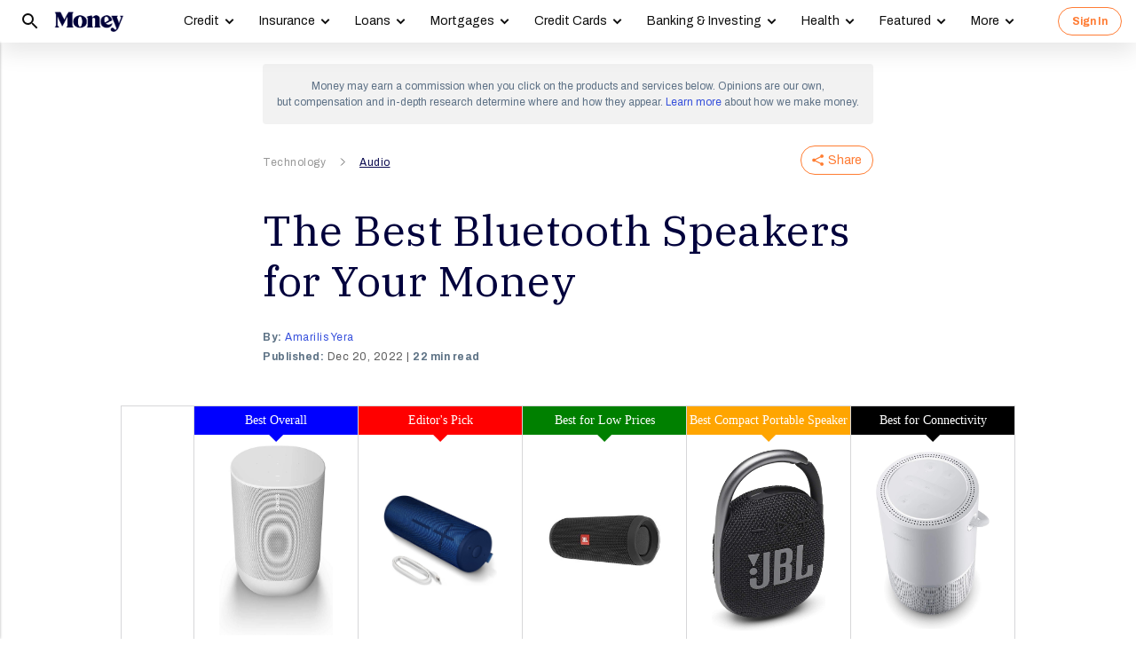

--- FILE ---
content_type: text/html; charset=utf-8
request_url: https://money.com/best-bluetooth-speakers/?ref=/best-vertical-mouse/
body_size: 41555
content:
<!doctype html>
<!--
        /((((((\\\\
=======((((((((((\\\\\
     ((           \\\\\\\
     ( (*    _/      \\\\\\\
       \    /  \      \\\\\\________________
        |  |   |       </                  ((\\\\
        o_|   /        /             AP, LLC  \ \\\\    \\\\\\\
             |  ._    (                        \ \\\\\\\\\\\\\\\\
             | /                       /       /    \\\\\\\     \\
     .______/\/     /                 /       /         \\\
    / __.____/    _/         ________(       /\
   / / / ________/`_________'         \     /  \_
  / /  \ \                             \   \ \_  \
 ( <    \ \                             >  /    \ \
  \/     \\_                           / /       > )
          \_|                         / /       / /
                                    _//       _//
                                   /_|       /_|
-->
<html lang="en" class>
  <head>
    <title>The Best Bluetooth Speakers | Money.com</title>
    <meta charset="utf-8">
    <link rel="shortcut icon" href="/money/favicon.ico" type="image/vnd.microsoft.icon">
    <link rel="icon" href="/money/img/favicons/favicon-32.png" sizes="32x32">
    <meta http-equiv="X-UA-Compatible" content="IE=edge">
    <link rel="apple-touch-icon" href="/money/img/favicons/favicon-57.png">
    <link rel="apple-touch-icon" href="/money/img/favicons/favicon-57.png" sizes="57x57">
    <link rel="apple-touch-icon" href="/money/img/favicons/favicon-72.png" sizes="72x72">
    <link rel="apple-touch-icon" href="/money/img/favicons/favicon-76.png" sizes="76x76">
    <link rel="apple-touch-icon" href="/money/img/favicons/favicon-114.png" sizes="114x114">
    <link rel="apple-touch-icon" href="/money/img/favicons/favicon-120.png" sizes="120x120">
    <link rel="apple-touch-icon" href="/money/img/favicons/favicon-144.png" sizes="144x144">
    <link rel="apple-touch-icon" href="/money/img/favicons/favicon-152.png" sizes="152x152">
    <link rel="apple-touch-icon" href="/money/img/favicons/favicon-180.png" sizes="180x180">
    <link rel="icon" sizes="192x192" href="/money/img/favicons/favicon-192.png">
    <link rel="manifest" href="/manifest.json">
    <link rel="alternate" hreflang="en-us" href="https://money.com/best-bluetooth-speakers/">
    <link rel="alternate" hreflang="x-default" href="https://money.com/best-bluetooth-speakers/">
    <meta name="viewport" content="width=device-width, initial-scale=1, maximum-scale=5, minimum-scale=1">
      <meta name="keywords" content="product reviews,Shopping">
        <meta name="news_keywords" content="speakers, best speakers, best bluetooth speakers, bluetooth speakers, Sonos speakers, JBL speakers, portable speakers, Bose speakers, Ultimate Ears">
    <meta name="description" content="The best Bluetooth speakers are convenient and portable, with great sound quality, from brands like Sonos, JBL, Bose, and Ultimate Ears.">
    <link rel="canonical" href="https://money.com/best-bluetooth-speakers/">
    <link rel="amphtml" href="https://money.com/best-bluetooth-speakers/?amp=true">
      <meta property="og:title" content="The Best Bluetooth Speakers for Your Money">
    <meta property="og:type" content="article">
    <meta property="og:site_name" content="Money">
      <meta property="og:url" content="https://money.com/best-bluetooth-speakers/">
      <meta property="og:description" content="For outstanding sound quality you can take almost anywhere. ">
      <meta name="pinterest:url" content="https://money.com/best-bluetooth-speakers/">
      <meta name="twitter:card" content="summary_large_image">
      <meta name="twitter:url" content="https://money.com/best-bluetooth-speakers/">
      <meta name="twitter:title" content="The Best Bluetooth Speakers for Your Money">
      <meta name="twitter:description" content="For outstanding sound quality you can take almost anywhere.">
      <meta name="pinterest:description" content="The best Bluetooth speakers are convenient and portable, with great sound quality, from brands like Sonos, JBL, Bose, and Ultimate Ears.">
    <meta name="twitter:site" content="@Money">
    <meta name="pinterest:media" content="https://img.money.com/2021/02/Review-Best-Bluetooth-Speakers.jpg?quality=85">
    <meta name="twitter:image" content="https://img.money.com/2021/02/Review-Best-Bluetooth-Speakers.jpg?quality=85">
    <meta property="og:image" content="https://img.money.com/2021/02/Review-Best-Bluetooth-Speakers.jpg?quality=85">
      <meta property="og:image:width" content="1024">
      <meta property="og:image:height" content="683">
    <meta property="fb:app_id" content="53177223193">
    <meta property="fb:pages" content="119930514707114">
      <script type="application/ld+json">
        [{"@context":"http://schema.org","@type":"BreadcrumbList","itemListElement":[{"@type":"ListItem","position":1,"item":{"@id":"https://money.com/technology/","name":"Technology"}},{"@type":"ListItem","position":2,"item":{"@id":"https://money.com/audio/","name":"Audio"}}]},{"@context":"http://schema.org","@type":"Article","headline":"The Best Bluetooth Speakers for Your Money","articleSection":"Technology","image":[{"@type":"ImageObject","url":"https://img.money.com/2021/02/Review-Best-Bluetooth-Speakers.jpg?quality=85","width":1024,"height":683},{"@type":"ImageObject","url":"https://img.money.com/2022/12/speaker2.jpg","width":800,"height":411},{"@type":"ImageObject","url":"https://img.money.com/2022/12/shopping-crave-bluetooth-speakers.png","width":800,"height":373},{"@type":"ImageObject","url":"https://img.money.com/2022/12/shopping-treblab-bluetooth-speakers.png","width":800,"height":373},{"@type":"ImageObject","url":"https://img.money.com/2022/12/shopping-cubitt-bluetooth-speakers.png","width":800,"height":373},{"@type":"ImageObject","url":"https://img.money.com/2022/12/shopping-pyle-bluetooth-speakers.png","width":800,"height":373},{"@type":"ImageObject","url":"https://img.money.com/2021/02/Sonos-Move-copy.jpg","width":800,"height":373},{"@type":"ImageObject","url":"https://img.money.com/2021/02/Ultimate-Ears-BOOM-3-Portable-copy.jpg","width":800,"height":373},{"@type":"ImageObject","url":"https://img.money.com/2021/02/JBL-FLIP-4-copy.jpg","width":800,"height":373},{"@type":"ImageObject","url":"https://img.money.com/2021/02/JBL-Clip-4-copy.jpg","width":800,"height":373},{"@type":"ImageObject","url":"https://img.money.com/2021/02/Bose-Portable-Smart-Speaker-copy.jpg","width":800,"height":373}],"author":[{"@type":"Person","name":"Amarilis Yera","url":"https://money.com/author/amarilis-yera/","description":"Amarilis Yera is a former lead writer at Money, specializing in consumer credit and credit cards. Her work has been featured in MSN, Yahoo! Money, and Nasdaq.\r\n\r\n"}],"editor":[],"contributor":[],"reviewedBy":[],"publisher":{"@type":"Organization","name":"Money","url":"https://money.com","logo":{"@type":"ImageObject","url":"https://money.com/img/money_500x140_1.png","width":209,"height":60},"sameAs":["https://www.facebook.com/MoneyMagazine","https://twitter.com/money","https://www.instagram.com/moneymag","https://www.youtube.com/channel/UCGFBKGwap9wa9npMd1n-1Vw"]},"datePublished":"2022-12-20T19:23:32.000Z","dateModified":"2023-10-31T19:18:43.000Z","description":"The best Bluetooth speakers are convenient and portable, with great sound quality, from brands like Sonos, JBL, Bose, and Ultimate Ears.","mainEntityOfPage":"https://money.com/best-bluetooth-speakers/"}]
      </script>
        <meta name="robots" content="max-image-preview:large">
    <script>
      window.ApTrackingConfig = {
        storagePage: 'https://money.com/tracking/iframe/',
        storageOrigin: 'https://money.com',
        domainRange: 'money.com',
        navidAppendUrlPrefix: 'https://secure.money.com/pr/',
        outboundDomains: [],
        site: 'Money'
      };
    </script>
    <script>
      "use strict";try{Element.prototype.matches||(Element.prototype.matches=Element.prototype.msMatchesSelector||Element.prototype.webkitMatchesSelector),Element.prototype.closest||(Element.prototype.closest=function(n){var e=this;do{if(Element.prototype.matches.call(e,n))return e;e=e.parentElement||e.parentNode}while(null!==e&&1===e.nodeType);return null})}catch(e){}var ApTracking={run:function(n){if(void 0===n&&(n={}),ApTracking.storagePage=n.storagePage||null,ApTracking.storageOrigin=n.storageOrigin||null,ApTracking.outboundDomains=n.outboundDomains||null,ApTracking.outboundCookie=!n.outboundCookie,ApTracking.navidAppendUrlPrefix=n.navidAppendUrlPrefix||null,ApTracking.domainRange=n.domainRange||window.location.host,ApTracking.site=n.site||ApTracking.domainRange,ApTracking.backend=n.backend||"https://go.apexlink.to/",ApTracking.blockPing=!!n.blockPing,ApTracking.serverNavObj=n.serverNavObj||null,ApTracking.skipIframe=!!n.skipIframe,ApTracking.intraDomainLandingParam=n.intraDomainLandingParam||null,ApTracking.utmAsLanding=!n.utmNotAsLanding,ApTracking.navChainSaveCompleted=!1,ApTracking.sessionVersion=n.sessionVersion,ApTracking.debug=n.debug||!1,ApTracking.executeCleansing=!0,ApTracking.impTkCfgSet=n.impTkCfgSet||[],ApTracking.autoImpTk=!n.noInitImpTk,ApTracking.version="0.5.5",ApTracking.initialized=!1,/complete|interactive/.test(document.readyState)){var e=function(){document.body?ApTracking.init():setTimeout(e,100)};e()}document.addEventListener("DOMContentLoaded",ApTracking.init),document.onreadystatechange=function(){/complete|interactive/.test(document.readyState)&&ApTracking.init()}},init:function(){if(!ApTracking.initialized)if(ApTracking.skipIframe&&window.top!==window)ApTracking.initialized=!0;else{var n=ApTracking.locationWithoutHash();ApTracking.prepareStorage(),ApTracking.storage&&(ApTracking.storagePage&&n===ApTracking.storagePage||(ApTracking.getDeviceIdCookie(),ApTracking.lastNavChainId=ApTracking.getLastNavChainIdCookie(),ApTracking.buildNavChain("pageload"),ApTracking.pageLoadLocation=n,ApTracking.autoImpTk&&ApTracking.trackImpressions(),ApTracking.initialized=!0,ApTracking.registerListeners()))}},registerListeners:function(){window.addEventListener("pagehide",ApTracking.navEventsHandler),window.addEventListener("pageshow",ApTracking.navEventsHandler),window.addEventListener("popstate",ApTracking.navEventsHandler),document.body.addEventListener("mousedown",ApTracking.outboundCapture,!0),document.body.addEventListener("touchstart",ApTracking.outboundCapture,!0),document.body.addEventListener("submit",ApTracking.submitCapture,!0),window.addEventListener("ap:outbound",ApTracking.apOutboundCapture,!0),window.addEventListener("ap:imptk",ApTracking.trackImpressions,!0)},navEventsHandler:function(n){var e=ApTracking.locationWithoutHash();e!==ApTracking.pageLoadLocation&&(ApTracking.pageLoadLocation=e,ApTracking.buildNavChain(n.type))},apOutboundCapture:function(){console.log("apOutboundCapture listener: "+ApTracking.navChainId),ApTracking.setOutboundNavId()},outboundCapture:function(n){for(var e=n.target;e!==n.currentTarget;){if(e.href&&"A"===e.tagName.toUpperCase()){if(ApTracking.outboundCookie&&(ApTracking.setOutboundNavId(),ApTracking.setOutboundRank(e)),ApTracking.appendNavId(e));else if((ApTracking.outboundDomains?ApTracking.isOutboundDomain(e):ApTracking.isExternal(e))&&!e.getAttribute("ap-link-decorated")){var a="r";"string"==typeof e.href?0<=e.href.indexOf("{{apclid}}")&&(e.href=e.href.replace("{{apclid}}",ApTracking.navChainId)):e.href&&e.href.baseVal&&0<=e.href.baseVal.indexOf("{{apclid}}")&&(e.href.baseVal=e.href.baseVal.replace("{{apclid}}",ApTracking.navChainId));var i=[ApTracking.backend,a,"?","site=",encodeURIComponent(ApTracking.site),"&link=",encodeURIComponent(e.href),"&nav=",encodeURIComponent(ApTracking.navChainId),"&dev=",encodeURIComponent(ApTracking.deviceId),"&loc=",encodeURIComponent(window.location.href)];ApTracking.landingPageInfo&&(i=i.concat(["&ldt=",encodeURIComponent(ApTracking.landingPageInfo.t),"&ldl=",encodeURIComponent(ApTracking.landingPageInfo.location),"&ldr=",encodeURIComponent(ApTracking.landingPageInfo.referrer)])),i=i.join(""),"r"===a?e.href=i:"c"===a&&e.setAttribute("ping",i),e.setAttribute("ap-link-decorated",a)}break}e=e.parentElement}},submitCapture:function(n){var e=n.target,a=e.action;if(a&&0!==a.length||(a=window.location.href),0===a.indexOf(ApTracking.navidAppendUrlPrefix)&&"a"!==e.getAttribute("ap-form-decorated")){var i=document.createElement("INPUT");i.type="hidden",i.name="apnavid",i.value=ApTracking.navChainId,e.appendChild(i),e.setAttribute("ap-form-decorated","a")}},getTempId:function(n){return void 0===n&&(n=""),"tmp:"+n+":"+Date.now()},getServerIdAsync:function(n,e,a){var i=ApTracking.backend+e,t={site:ApTracking.site,dev:ApTracking.deviceId,tmpid:n};if("nav"===e){t.ldl=window.location.href,t.ldr=document.referrer,ApTracking.sessionVersion&&(t.sv=ApTracking.sessionVersion);var r=ApTracking.getItemCookie("ap_confirm_guid",!0);r&&0<r.length&&(t.confguid=r,ApTracking.deleteCookie("ap_confirm_guid","/p",!1,!0))}ApTracking.jsonp(i,t,function(n){a(n.id,n)})},buildNavChain:function(a){var i=ApTracking.locationWithoutHash(),t=document.referrer,r=null,o=ApTracking.getNavChainIdAssignedByServer();r=t&&0===t.length?"empty":o?"amp":ApTracking.isExternal(t)?"external":"same_domain";if(ApTracking.utmAsLanding){var n=ApTracking.getLocationParameter("utm_source");if(n&&0<n.length)!0;else{var e=ApTracking.getLocationParameter("gclid");if(e&&0<e.length)!0;else{var c=ApTracking.getLocationParameter("msclkid");c&&0<c.length&&!0}}}var g=!1;if(ApTracking.skipIframe&&ApTracking.intraDomainLandingParam&&0<ApTracking.intraDomainLandingParam.length){var p=ApTracking.getLocationParameter("pcuid");p&&0<p.length&&(g=!0)}ApTracking.getNavChainIdAsync(i,function(e){ApTracking.getNavChainIdAsync(t,function(n){"same_domain"===r&&n?ApTracking.saveNav(n,i,t,a):"amp"===r?ApTracking.saveNav(o,i,t,a):e?ApTracking.saveNav(e,i,t,a):g&&"same_domain"===r&&!n?ApTracking.newNavChainIdAsync(i,t,function(n){ApTracking.saveNav(n,i,t,a)}):ApTracking.newNavChainIdAsync(i,t,function(n){ApTracking.saveNav(n,i,t,a)})})})},printNavChains:function(){ApTracking.getAllNavItemsAsync(function(n){for(var e={},a=[],i=0;i<n.length;i++){var t=n[i];e[t.navChainId]||(a.push(t.navChainId),e[t.navChainId]=[]),e[t.navChainId].push(t)}a.sort();for(var r=0;r<a.length;r++){var o=a[r],c=e[o];c.sort(function(n,e){return n.t-e.t}),console.log("Navigation Chain: "+o),console.table(c,["referrer","location"])}})},getAllNavItemsAsync:function(o){var c="ap:nav:";ApTracking.getAllItemsAsync(c,function(n){for(var e=[],a=0;a<n.length;a++){var i=n[a][0],t=n[a][1],r=JSON.parse(t);r.location=i.substring(c.length,i.length),e.push(r)}o(e)})},newNavChainIdAsync:function(n,e,a){var i=ApTracking.getTempId("nav"),t={navChainId:i,location:n,referrer:e,t:Date.now()};ApTracking.saveJson("root:"+i,t),a(i)},getNavChainIdAssignedByServer:function(){if(ApTracking.serverNavObj){var n=ApTracking.serverNavObj.navChainId,e=ApTracking.serverNavObj.serverId;return ApTracking.saveJson("root:"+n,ApTracking.serverNavObj),ApTracking.navChainId=e,ApTracking.saveLastChainId(n),n}return null},getNavChainIdAsync:function(n,e){var a="nav:"+n;ApTracking.getJsonAsync(a,function(n){e(n.navChainId)})},getNavChainObjAsync:function(n,e){var a="root:"+n;ApTracking.getJsonAsync(a,function(n){e(n)})},saveNav:function(t,n,e,a){var i="nav:"+n,r={referrer:e,navChainId:t,event:a,t:Date.now()};ApTracking.navChainId=t,ApTracking.saveJson(i,r),ApTracking.saveLastChainId(t),ApTracking.getNavChainObjAsync(t,function(i){var n=function(n,e,a){n&&(ApTracking.navChainId=n,a||(i.serverId=n,e&&!i.navChainId&&(i.navChainId=t,i.location=e.ldl,i.referrer=e.ldr),ApTracking.saveJson("root:"+t,i)),ApTracking.navChainSaveCompleted=!0,ApTracking.dispatchEvent(document,"nav_chain_save_complete"))};(ApTracking.landingPageInfo=i).serverId?n(i.serverId,null,!0):ApTracking.getServerIdAsync(t,"nav",n)}),ApTracking.debug&&ApTracking.printNavChains()},saveLastChainId:function(n){var e="last_nav_id";ApTracking.saveItemCookie(e,n),ApTracking.lastNavChainId=n},getLastNavChainIdCookie:function(){var n="last_nav_id";return ApTracking.getItemCookie(n)},getLastNavChainIdAsync:function(e){var n="last_nav_id";ApTracking.getItemAsync(n,function(n){e(n)})},getDeviceIdCookie:function(){var e="device",a=ApTracking.getJsonCookie(e);if(!a.deviceId){var n=ApTracking.getTempId("device");a.deviceId=n,ApTracking.saveJsonCookie(e,a)}a.serverId||ApTracking.getServerIdAsync(a.deviceId,"dev",function(n){n&&(ApTracking.deviceId=n,a.serverId=n,ApTracking.saveJsonCookie(e,a))}),ApTracking.deviceId=a.serverId||a.deviceId},getDeviceIdAsync:function(a){var i="device";ApTracking.getJsonAsync(i,function(e){if(!e.deviceId){var n=ApTracking.getTempId("device");e.deviceId=n,ApTracking.saveJson(i,e)}e.serverId||ApTracking.getServerIdAsync(e.deviceId,"dev",function(n){n&&(ApTracking.deviceId=n,e.serverId=n,ApTracking.saveJson(i,e))}),ApTracking.deviceId=e.serverId||e.deviceId,a&&a(e.deviceId)})},prepareStorage:function(){if(!ApTracking.storageType){var t=ApTracking.storagePage===ApTracking.locationWithoutHash(),r=ApTracking.storageOrigin===window.location.origin;if(null===ApTracking.storagePage&&null===ApTracking.storageOrigin||t||r){var n=null;try{window.localStorage.setItem("ap:test","1"),n=window.localStorage.getItem("ap:test"),window.localStorage.removeItem("ap:test")}catch(e){}"1"===n?(ApTracking.storage=window.localStorage,ApTracking.storageType="localStorage",(t&&window.top!==window||r)&&(window.addEventListener("message",function(n){if(n.origin.substring(n.origin.length-ApTracking.domainRange.length,n.origin.length)===ApTracking.domainRange&&"ApTracking"===n.data[0]){var e=n.data[1],i=n.data[2],a=n.data.slice(3);ApTracking[e]&&ApTracking[e].apply(ApTracking,a.concat([function(n){if(t&&window.top!==window)i&&window.parent.postMessage(["ApTracking",i,n],"*");else if(r)for(var e=window.frames,a=0;a<e.length;a++)i&&e[a].postMessage(["ApTracking",i,arguments[0]],"*")}]))}},!1),t&&window.top!==window&&window.parent.postMessage(["ApTracking","init"],"*")),setTimeout(ApTracking.storageCleansing,1250)):(ApTracking.storage=null,ApTracking.storageType=null)}else if(window.top!==window&&ApTracking.storageOrigin&&!r&&ApTracking.isReferrerOnStorageOrigin())ApTracking.storage=window.parent,ApTracking.storageType="iframe",window.addEventListener("message",function(n){if(n.origin===ApTracking.storageOrigin&&"ApTracking"===n.data[0]){var e=n.data[1],a=n.data.slice(2);window[e]&&window[e].apply(ApTracking,a)}},!1);else if(ApTracking.storagePage&&!t){var i=document.createElement("iframe");i.style.position="absolute",i.style.width="1px",i.style.height="1px",i.style.top="-10px",i.style.left="-10px",i.src=ApTracking.storagePage,document.body.appendChild(i);var o=document.createElement("a");o.href=ApTracking.storagePage,ApTracking.storage=null,ApTracking.storageOrigin=o.origin||[o.protocol,"//",o.hostname].join(""),ApTracking.storageType="iframe",window.addEventListener("message",function(n){if(n.origin===o.origin&&"ApTracking"===n.data[0]){var e=n.data[1],a=n.data.slice(2);if("init"===e)return ApTracking.storage=i.contentWindow,void ApTracking.init();window[e]&&window[e].apply(ApTracking,a)}},!1)}}},storageCleansing:function(){for(var n=Date.now(),a=n-2592e6,i=n+50,t=20,r=window.localStorage.length,o=[],c=0;c<r&&!(Date.now()>i);c++){if(0===(s=window.localStorage.key(c)).indexOf("ap:"))try{var g=JSON.parse(window.localStorage[s]);if("number"==typeof g.t&&g.t<a&&(o.push(s),o.length>=t)){setTimeout(ApTracking.storageCleansing,1250);break}}catch(e){console.log(e)}}if(ApTracking.executeCleansing)try{for(var p=0;p<o.length;p++){var s=o[p];localStorage.removeItem(s)}}catch(e){console.log(e)}},trackImpressions:function(){if("undefined"==typeof ApTracking.navChainId||0<=ApTracking.navChainId.indexOf("tmp"))setTimeout(ApTracking.trackImpressions,100);else try{for(var n=!1,a={},i=0;i<ApTracking.impTkCfgSet.length;i++){var t=ApTracking.impTkCfgSet[i];if(t.section&&0<t.section.length&&t.selector&&0<t.selector.length&&t.companyAttr&&0<t.companyAttr.length){a[t.section]=[];for(var r=document.querySelectorAll(t.selector),o=0;o<r.length;o++){var c=r[o],g=c.getAttribute(t.companyAttr),p=t.positionAttr&&c.getAttribute(t.positionAttr)||o.toString();"string"==typeof g&&"string"==typeof p&&(a[t.section].push([g,p]),n=!0,t.positionAttr||r.setAttribute("ap-imp-position",p))}}}if(n){var s={site:ApTracking.site,nav:ApTracking.navChainId,dev:ApTracking.deviceId,loc:ApTracking.locationWithoutHash(),data:JSON.stringify(a),t:Date.now()},d=ApTracking.backend+"imp";ApTracking.jsonp(d,s,function(){})}}catch(e){}},getAllItemsAsync:function(n,e){var a=[];if(void 0===n&&(n=""),null===n&&(n=""),"localStorage"===ApTracking.storageType)for(var i=0;i<ApTracking.storage.length;i++){var t=ApTracking.storage.key(i);0===t.indexOf(n)&&a.push([t,ApTracking.storage.getItem(t)])}else if("iframe"===ApTracking.storageType){var r=["postMessageCallback","getAllItemsAsync",n,Date.now()].join("_");return window[r]=e,void ApTracking.storage.postMessage(["ApTracking","getAllItemsAsync",r,n],ApTracking.storageOrigin)}e(a)},getItem:function(n){if(n="ap:"+n,"localStorage"===ApTracking.storageType)return ApTracking.storage.getItem(n)},getJsonAsync:function(n,a){ApTracking.getItemAsync(n,function(n){var e;e=n?JSON.parse(n):{},a(e)})},getJsonCookie:function(n){var a=ApTracking.getItemCookie(n),i={};if(a&&0<a.length)try{i=JSON.parse(decodeURIComponent(a))}catch(e){}return i},getItemAsync:function(n,e){if("localStorage"===ApTracking.storageType)n="ap:"+n,setTimeout(e,0,ApTracking.storage.getItem(n));else if("iframe"===ApTracking.storageType){var a=["postMessageCallback","getItemAsync",n,Date.now()].join("_");return window[a]=e,void ApTracking.storage.postMessage(["ApTracking","getItemAsync",a,n],ApTracking.storageOrigin)}},saveJson:function(n,e){ApTracking.saveItem(n,JSON.stringify(e))},saveJsonCookie:function(n,e){ApTracking.saveItemCookie(n,encodeURIComponent(JSON.stringify(e)))},saveItem:function(n,e){if("localStorage"===ApTracking.storageType)return n="ap:"+n,ApTracking.storage.setItem(n,e);"iframe"!==ApTracking.storageType||ApTracking.storage.postMessage(["ApTracking","saveItem",null,n,e],ApTracking.storageOrigin)},removeItem:function(n){if("localStorage"===ApTracking.storageType)return n="ap:"+n,ApTracking.storage.removeItem(n);"iframe"===ApTracking.storageType&&ApTracking.storage.postMessage(["ApTracking","removeItem",null,n],ApTracking.storageOrigin)},getItemCookie:function(n,a){if(!a){n="ap:"+n;try{0<=navigator.userAgent.indexOf("SamsungBrowser")&&(n=n.replace(/^ap:/,"ap."))}catch(e){}}var i=document.cookie.split(";");try{for(var t=0;t<i.length;t++){var r=i[t].trim().split("=");if(r[0]===n)return r[1].trim()}}catch(e){}return null},saveItemCookie:function(n,a){n="ap:"+n;try{0<=navigator.userAgent.indexOf("SamsungBrowser")&&(n=n.replace(/^ap:/,"ap."))}catch(e){}document.cookie=[n+"="+a,"path=/","domain="+ApTracking.domainRange.split(":")[0],"max-age=31536000"].join(";")},deleteCookie:function(n,a,i,t){if(!t){n="ap:"+n;try{0<=navigator.userAgent.indexOf("SamsungBrowser")&&(n=n.replace(/^ap:/,"ap."))}catch(e){}}var r=[n+"="];a&&r.push("path="+a),i&&r.push("domain="+ApTracking.domainRange.split(":")[0]),r.push("expires=Thu, 01 Jan 1970 00:00:00 GMT"),document.cookie=r.join(";")},imgPixel:function(n){var e=document.createElement("img");e.src=n,e.style.height="1px",e.style.width="1px",e.style.position="Fixed",e.style.left="0",e.style.bottom="0",e.setAttribute("alt",""),document.body.appendChild(e)},jsonp:function(n,e,a){var i=[],t="callback_"+Date.now()+Math.floor(1e3*Math.random());for(var r in window[t]=a,e)i.push([encodeURIComponent(r),encodeURIComponent(e[r])].join("="));i.push(["callback",t].join("="));var o=i.join("&"),c=document.createElement("script");c.src=[n,o].join("?"),document.body.appendChild(c)},isReferrerOnStorageOrigin:function(){var n=document.createElement("a");return n.href=document.referrer,ApTracking.storageOrigin===(n.origin||[n.protocol,"//",n.hostname].join(""))},isExternal:function(n){var a=null;if("string"==typeof n){if((a=document.createElement("a")).href=n,""===a.protocol||!a.origin){a.href=a.href;try{a.origin=[a.protocol,"//",a.hostname].join("")}catch(e){}}}else a=n;if("https:"===a.protocol||"http:"===a.protocol){var i=a.host.replace(/:(443|80)$/,"");if(a.protocol!==window.location.protocol||i.substring(i.length-ApTracking.domainRange.length,i.length)!==ApTracking.domainRange)return!0;if(i.length>ApTracking.domainRange.length&&"."!==i[i.length-ApTracking.domainRange.length-1])return!0}return!1},appendNavChainIdToUrl:function(n,a){var i=n.toString();if(i.indexOf("apnavid=")<0){var t=document.createElement("a");if(t.href=i,""===t.protocol||!t.origin){t.href=t.href;try{t.origin=[t.protocol,"//",t.hostname].join("")}catch(e){}}var r=0===t.search.length?"?":"&";return t.search=[t.search,r,"apnavid=",a||ApTracking.navChainId||""].join(""),t.href}return i},appendNavId:function(n){return!(!n.href||0!==(n.href.baseVal||n.href||"").indexOf(ApTracking.navidAppendUrlPrefix))&&("a"!==n.getAttribute("ap-link-decorated")&&("string"==typeof n.href?n.href=ApTracking.appendNavChainIdToUrl(n.href):n.href&&n.href.baseVal&&(n.href.baseVal=ApTracking.appendNavChainIdToUrl(n.href.baseVal)),n.setAttribute("ap-link-decorated","a")),!0)},setOutboundNavId:function(){ApTracking.domainRange===window.location.host?document.cookie=["apnavid="+ApTracking.navChainId,"path=/p"].join(";"):document.cookie=["apdrnavid="+ApTracking.navChainId,"path=/p","domain="+ApTracking.domainRange.split(":")[0]].join(";")},setOutboundRank:function(n){try{for(var a=0;a<ApTracking.impTkCfgSet.length;a++){var i=ApTracking.impTkCfgSet[a],t=n.closest(i.selector);if(t){var r=i.section,o=t.getAttribute(i.positionAttr||"ap-imp-position");if("string"==typeof o&&"string"==typeof r){var c=[r,o].join(":");ApTracking.lastRankStr=c,ApTracking.domainRange===window.location.host?document.cookie=["aprk="+c,"path=/p"].join(";"):document.cookie=["apdrrk="+c,"path=/p","domain="+ApTracking.domainRange.split(":")[0]].join(";")}break}}}catch(e){}},isOutboundDomain:function(n){var a=null;if("string"==typeof n){if((a=document.createElement("a")).href=n,""===a.protocol||!a.origin){a.href=a.href;try{a.origin=[a.protocol,"//",a.hostname].join("")}catch(e){}}}else a=n;if("https:"===a.protocol||"http:"===a.protocol)for(var i=a.host.replace(/:(443|80)$/,""),t=0;t<ApTracking.outboundDomains.length;t++){var r=ApTracking.outboundDomains[t];if(i.substring(i.length-r.length,i.length)===r){if(i.length===r.length)return!0;if(i.length>r.length&&"."===i[i.length-r.length-1])return!0}}return!1},locationWithoutHash:function(){return window.location.hash&&0<window.location.hash.length?window.location.href.substring(0,window.location.href.indexOf(window.location.hash)):window.location.href},dispatchEvent:function(n,e){var a;"function"==typeof Event?a=new Event(["ap",e].join(":")):(a=document.createEvent("Event")).initEvent(["ap",e].join(":"),!0,!0),a&&n.dispatchEvent(a)},getLocationParameter:function(n){var a=n.toLowerCase();try{if(window.location.search){if(0===window.location.search.length)return null;var i=window.location.search;"?"===i[0]&&(i=i.split("?")[1]);for(var t=i.split("&"),r=0;r<t.length;r++){var o=t[r].split("=");if(o[0]&&o[0].toLowerCase()==a&&o[1]&&0<o[1].length)return o[1]}}}catch(e){}return null}};ApTracking.run(window.ApTrackingConfig),window.ApTracking=ApTracking;
    </script>
    <script async src="https://tk.money.com/mgtk/js/dist/mgtk@latest.min.js"></script>
    <script>
      window.ELEMENT_CLIENT_CONFIG = {
        brand_public_folder: "/money"
      };
    </script>
    <script>
        window.__custom_ca_af_link_params_loading = true;
    </script>
    
    <link rel="preconnect" href="//accounts.google.com">
    <link rel="preconnect" href="//img.money.com">
    <link rel="preconnect" href="//metrics.money.com">
    <link rel="preconnect" href="//fonts.googleapis.com">
    <link rel="dns-prefetch" href="//go.apexlink.to">
    <link rel="dns-prefetch" href="//www.google-analytics.com">
    <link rel="dns-prefetch" href="//fonts.gstatic.com">
    <link rel="dns-prefetch" href="//stats.g.doubleclick.net">
    <link rel="dns-prefetch" href="//www.googleadservices.com">
    <link rel="dns-prefetch" href="//connect.facebook.net">
    <link rel="dns-prefetch" href="//www.facebook.com">
    <link rel="dns-prefetch" href="//analytics.google.com">
      <style type="text/css">figure,header,main,nav,section{display:block}figure{margin:1em 40px}hr{box-sizing:content-box;height:0}figure{margin:0}.container-full-width.center-content .article-header,.container-full-width.center-content .article.content.body .padded>*{margin-left:auto;margin-right:auto}.container-full-width.center-content .article.content.body .padded p{max-width:688px}.author .author-text [data-expand-id=byline]>div.published-at{display:block!important;margin-top:2px}@media (min-width:768px){.author .author-text [data-expand-id=byline]>div.published-at{display:none!important}}.author .author-text .timestamp.published-date>span.modified-originally-published{display:none}@media (min-width:768px){.author .author-text .timestamp.published-date>span.modified-originally-published{display:inline}}@media (min-width:1024px){.article-header .article-info{padding-left:0;padding-right:0;padding-top:0}.body.content:not(.gallery){margin-bottom:12px}}.body.content:not(.gallery) img{max-width:100%}.body.content:not(.gallery) .ca-pcu-inline{clear:both;margin-bottom:24px;margin-top:24px}.body.content:not(.gallery) hr{border:0;border-top:1px solid #bbb;display:block;margin:24px auto;max-width:686px;padding:0}.body.content:not(.gallery) ul{max-width:688px}html body #article-body .money-embed-ca{margin-bottom:24px;margin-top:24px;padding-top:0}.body-credit{color:#a5b3c2;float:left;font-family:"IBM Plex Serif",serif;font-size:12px;letter-spacing:0;line-height:16px}.credit{font-family:Archivo,sans-serif;font-size:12px;font-style:italic;font-weight:400;line-height:1.2;padding-left:16px;padding-right:16px}@media (max-width:1278px){.credit{font-size:12px}}@media (max-width:767px){.credit{font-size:12px;line-height:1.2}}@media (min-width:1024px){.credit{font-size:12.4px;padding-left:0;padding-right:4px}}.padding-8-top{padding-top:8px}.padding-8-bottom{padding-bottom:8px}@media (min-width:1024px){.body.content:not(.gallery){margin-bottom:12px}}.body.content:not(.gallery)>*{margin-left:auto;margin-right:auto}.body.content:not(.gallery) a{color:#000;font-weight:700;text-decoration:underline}.body.content:not(.gallery) p{margin-bottom:24px;margin-top:24px}@media (max-width:767px){.body.content:not(.gallery) p{margin-bottom:24px;margin-top:24px}}.content.article div.padded p{max-width:688px}.content.article div.padded:not(.investment-disclosure)>p:first-of-type:first-child:first-letter{float:left;font-family:"IBM Plex Serif",serif;font-size:60px;font-weight:400;line-height:1;padding-right:12px}@media (max-width:1278px){.content.article div.padded:not(.investment-disclosure)>p:first-of-type:first-child:first-letter{font-size:60px}}@media (max-width:767px){.content.article div.padded:not(.investment-disclosure)>p:first-of-type:first-child:first-letter{font-size:48px;line-height:1}}.image-wrap-container{display:block;text-align:right}@media (min-width:768px){.image-wrap-container{padding-left:0!important}.partial.lead-image .image-wrap-container{padding-left:24px!important;padding-right:24px!important}}@media (min-width:768px)and (min-width:1024px){.partial.lead-image .image-wrap-container{padding-left:0!important;padding-right:0!important}}.image-wrap-container .credit.body-credit{display:inline!important;float:none!important};html{font-family:serif;-ms-text-size-adjust:100%;-webkit-text-size-adjust:100%}body{margin:0}header,main,nav,section{display:block}a{background-color:transparent}b,strong{font-weight:700}h1{font-size:2em;margin:.67em 0}img{border:0}svg:not(:root){overflow:hidden}button,input{color:inherit;font:inherit;margin:0}button{-webkit-appearance:button;overflow:visible;text-transform:none}button::-moz-focus-inner{border:0;padding:0}input{line-height:normal}input::-moz-focus-inner{border:0;padding:0}*,:after,:before,html{box-sizing:border-box}.clearfix:after{clear:both;content:"";display:table}body{color:rgba(0,0,0,.95)}body,ol,p,ul{font-family:"IBM Plex Serif",serif}ol,p,ul{font-size:14px;letter-spacing:.5px;line-height:1.63;margin-bottom:24px;margin-top:24px}@media (min-width:1024px){ol,p,ul{font-size:17px}}a{color:blue;font-weight:400;text-decoration:none}h1{font-size:45px;font-weight:700;letter-spacing:.5px;margin-bottom:.6em;margin-top:.6em}.heading-content,h1{font-family:"IBM Plex Serif",serif}.heading-content{color:#00003c;font-size:48px;font-weight:400;line-height:1.2}@media (max-width:1278px){.heading-content{font-size:48px}}@media (max-width:767px){.heading-content{font-size:32px;line-height:1.25}}@media (min-width:1024px){.heading-content{font-size:48px;line-height:1.2}}.scale-12{font-size:12px}.padding-8-right{padding-right:8px}.margin-24-tb{margin-bottom:24px;margin-top:24px}.padding-24-bottom{padding-bottom:24px}.center-pseudo{display:inline-block;text-align:center}.center-pseudo:before{content:""}.icon{background:none;border:none;display:inline-block;line-height:0}.utility-icon.color-ribbon-primary-text path{fill:rgba(0,0,0,.95)}.display-block{display:block}.display-flex{display:flex}@media (min-width:768px){.article-info .headline-wrapper{align-items:center;display:flex;justify-content:center}}.container-full-width{background:#fff;box-shadow:none;margin:0 auto 4px;max-width:1260px;width:100%}.container-full-width .content{margin:0 auto}.container-full-width:after{clear:both;content:"";display:table}@media (min-width:1024px){.container-full-width{margin:0 auto 4px;padding:24px}}body{background:#fff}main.article .padded{margin-left:auto;margin-right:auto;max-width:700px;padding-left:16px;padding-right:16px}@media (min-width:768px){main.article .padded{max-width:1024px;min-width:754px;padding-left:24px;padding-right:24px}}@media (min-width:1024px){main.article .padded{max-width:none;min-width:651px;padding-left:56px;padding-right:56px}}.author{font-family:Archivo,sans-serif;font-size:12px;font-weight:400;letter-spacing:.5px;line-height:1.2}@media (max-width:1278px){.author{font-size:12px}}@media (max-width:767px){.author{font-size:12px;line-height:1.2}}@media (min-width:1024px){.author{letter-spacing:.5px}}.author .byline-author .byline-modal{background-color:#fff;border:1px solid #f0f5f9;border-radius:8px;box-shadow:0 10px 27px rgba(0,0,0,.1);display:none;font-weight:400;margin-top:-1px;min-height:182px;padding:20px 133px 20px 20px;position:absolute;width:478px;z-index:10}@media (max-width:767px){.author .byline-author .byline-modal{left:50%;padding:20px;top:unset;transform:translate(-50%,12px);width:340px}}.author .author-name{color:#3750dc;display:inline-block;line-height:1.5;text-transform:capitalize}.author .timestamp{color:rgba(0,0,0,.65)}.author .author-text{color:#5d7285;text-align:center}@media (min-width:1024px){.author .author-text{text-align:left}}.author .author-text .timestamp.published-date{display:block!important}.author .author-text .timestamp.published-date:not(.no-authors)>span:not(.read-time):after{content:" | ";display:inline}.author .author-text .timestamp.published-date>span b{color:#5d7285}.author .author-text>div{display:block;margin:0 0 2px}@media (max-width:767px){.author .author-text>div{margin:0}}.author .author-text>div.timestamp{margin:4px 0 0}@media (max-width:767px){.author .author-text>div.timestamp{margin:2px 0 0}}@media (min-width:768px){.author .author-text>div{display:inline-block}}.author .author-text>div[data-expander-id=byline]{display:flex;flex-wrap:wrap}@media (min-width:768px){.author .author-text>div[data-expander-id=byline]>.author-block{margin-right:4px}.author .author-text>div[data-expander-id=byline]>.author-block:before{display:none}.author .author-text>div[data-expander-id=byline]>.author-block:after{content:" | "}.author .author-text>div[data-expander-id=byline]>.author-block:last-child:after{content:""}.author .author-text>div[data-expander-id=byline]>.author-block:last-child{margin-right:0}}.article-header{margin:0 auto;max-width:688px}.article-header .article-info{padding-left:16px;padding-right:16px;padding-top:32px}.article-header .article-info.article-info-2{padding-top:0}@media (min-width:768px){.article-header .article-info{padding-left:24px;padding-right:24px;padding-top:32px}}@media (min-width:1024px){.article-header .article-info{padding-left:0;padding-right:0;padding-top:0}}.content.article{margin:0 auto;max-width:1120px}.content.article div.padded>*{margin-left:auto;margin-right:auto}.article-content ol,.article-content p,.article-content ul{font-family:"IBM Plex Serif",serif;font-size:17px;line-height:1.7}@media (max-width:1278px){.article-content ol,.article-content p,.article-content ul{font-size:17px}}@media (max-width:767px){.article-content ol,.article-content p,.article-content ul{font-size:16px;line-height:1.7}}.lead-media.marquee_large_2x,.template-article .lead-image .lead-media.marquee_large_2x{padding-top:56.25%}.template-article .lead-image .lead-media.marquee_large_2x .inner-container{height:0;overflow:hidden;padding-bottom:56.25%}.template-article .lead-image .lead-media.marquee_large_2x .inner-container img{position:absolute;top:0}.template-article .lead-image.aspect-3-2 .lead-media.marquee_large_2x{padding-top:66.67%}.template-article .lead-image.aspect-3-2 .lead-media.marquee_large_2x .inner-container{padding-bottom:66.67%}body{min-width:unset!important}.padded{padding-left:24px;padding-right:24px}.search-container{width:100%}@media (min-width:768px){.search-container{width:calc(100% - 96px)}}@media (min-width:1024px){.search-container{width:100%}}.partial.lead-image{display:flex;justify-content:center;margin:0 auto;max-width:688px;position:relative}.partial.lead-image .image-and-burst{flex:1 1 auto;position:relative}.component.share .icon{line-height:0}.component.share .icon:last-child{padding-right:0}.component.external-disclaimer{overflow:hidden;position:absolute;clip:rect(0 0 0 0);border:0;height:1px;margin:-1px;padding:0;width:1px}.money-user-box{align-items:center;display:flex;font-family:Archivo,sans-serif;line-height:1.3;margin:0 auto;order:40;position:relative}.money-user-box *{box-sizing:border-box}.money-user-box a{color:#3650db;text-decoration:none}.money-user-box .btn-solid,.money-user-box .btn-stroke{align-items:center;border:1px solid #ff7c34;display:flex;font-weight:700;justify-content:center;text-decoration:none}.money-user-box .btn-stroke.sm{border-radius:16px;font-size:12px;height:32px;padding:0 15px}.money-user-box .btn-solid.md{border-radius:20px;font-size:16px;font-weight:700;height:40px;padding:0 20px}.money-user-box .btn-stroke.nowrap{white-space:nowrap}.money-user-box .btn-solid{background-color:#ff7c34;color:#fff}.money-user-box .btn-stroke{background-color:#fff;color:#ff7c34}.money-user-box.inited .popups-con{display:block}.money-user-box .user-sign{align-items:center;display:none}.money-user-box .popups-con{background-color:#fff;border-radius:8px;box-shadow:0 10px 27px 10px rgba(0,0,0,.1);display:none;opacity:0;overflow:hidden;padding:16px;position:absolute;right:0;top:48px;width:334px}.money-user-box .user-info{display:none;position:relative}.money-user-box .signup-success-con,.money-user-box .toasts-con{background-color:#fff;border-radius:8px;box-shadow:0 10px 27px 10px rgba(0,0,0,.1);opacity:0;overflow:hidden;padding:16px;position:absolute;right:0;top:48px}.money-user-box .signup-success-con{display:none;width:334px}.money-user-box.inited .toast-message,.money-user-box.inited .user-sign{display:flex}.money-user-box.inited .signup-success-con{display:block}@media (max-width:976px){.money-user-box{flex:1;justify-content:flex-end}}@media (max-width:352px){.money-user-box .popups-con{min-width:260px;position:fixed;right:16px;width:calc(100vw - 32px)}}.navigation{height:48px}.navigation a{color:rgba(0,0,0,.95);font-family:Archivo,sans-serif}.navigation>.main{background-color:#fff;box-shadow:0 10px 27px rgba(0,0,0,.1);font-size:16px;left:0;padding:0 16px;position:fixed;top:0;width:100%;z-index:1000}.navigation>.main section{align-items:stretch;display:flex;height:48px;justify-content:flex-start;margin:0 auto;max-width:1280px}.navigation>.main .menu{background-color:transparent;border:0;outline:none}@media (min-width:977px){.navigation>.main .menu{display:none}}.navigation>.main .menu>div{float:left;height:24px;padding:6px 3px;width:24px}.navigation>.main .menu>div div,.navigation>.main .menu>div div:after,.navigation>.main .menu>div div:before{background-color:#000;height:2px;position:absolute;width:20px}.navigation>.main .menu>div div:after,.navigation>.main .menu>div div:before{content:"";display:block}.navigation>.main .menu>div div:before{top:5px}.navigation>.main .menu>div div:after{top:10px}.navigation>.main .logo{align-items:center;display:flex;margin-right:8px;opacity:1;padding:0 8px;visibility:visible}.navigation>.main .logo .nav-gif-logo{width:80px}.navigation>.main .sections{display:flex;flex:1;flex-wrap:wrap;justify-content:center;list-style:none;margin:0;opacity:1;overflow:hidden;padding:0;visibility:visible}.navigation>.main .sections .section ul{line-height:normal;list-style:none;margin:0;padding:0}.navigation>.main .sections .section>button{align-items:center;background:none;border:0;display:flex;font-family:Archivo,sans-serif;font-size:14px;font-weight:400;height:48px;line-height:1.2;outline:0;padding:0 15px;white-space:nowrap;width:100%}@media (max-width:1278px){.navigation>.main .sections .section>button{font-size:14px}}@media (max-width:767px){.navigation>.main .sections .section>button{font-size:12px;line-height:1.2}}.navigation>.main .sections .section>button:after{border-style:solid;border-width:2px 2px 0 0;content:"";display:inline-block;height:7px;left:0;margin-left:8px;position:relative;top:-2px;transform:rotate(135deg);vertical-align:top;width:7px}.navigation>.main .sections .section .dropdown{background:#fff;box-shadow:0 10px 13px 4px rgba(0,0,0,.15);display:none;left:50%;max-height:450px;max-height:min(450px,100vh);overflow-y:auto;padding:24px 16px;position:absolute;top:48px;transform:translateX(-50%);width:360px}.navigation>.main .sections .section .dropdown a,.navigation>.main .sections .section .dropdown li{font-family:Archivo,sans-serif;font-size:16px;line-height:1.2}.navigation>.main .sections .section .dropdown li.sec-name{color:#7aa2fb;font-weight:800;padding:15px 32px}.navigation>.main .sections .section .dropdown li.sub-sec-name>a{color:#7aa2fb;display:block;font-weight:500;padding:8px 32px;position:relative}.navigation>.main .sections .section .dropdown li.normal a{color:#000;display:block;font-weight:400;opacity:.8;padding:12px 32px;position:relative}.navigation>.main .sections .section .dropdown li.normal+li.sub-sec-name{margin-top:10px}.navigation>.main .search,.navigation>.main .search svg{outline:none}.navigation>.main .search-container{align-items:stretch;display:flex;margin:0;max-width:0;opacity:0;visibility:hidden}.navigation>.main .search-container form{align-items:center;display:flex;width:100%}.navigation>.main .search-container input{border:0;color:#282f2f;font-style:italic;outline:none;padding:4px;width:100%}.navigation>.main .search-container .close{outline:none}@media (max-width:976px){.navigation>.main .sections{display:none}}@media (max-width:767px){.navigation>.main .logo{margin:0 auto}.navigation>.main .sections{display:none}.navigation>.main .search{display:block;padding:0}}.navigation>.menu{background:#fff;box-shadow:0 0 3px rgba(0,0,0,.3);height:calc(100% - 48px);left:0;max-width:300px;overflow:scroll;position:fixed;top:48px;width:calc(100% - 20px);z-index:1000;-webkit-overflow-scrolling:touch;transform:translate3d(-100%,0,0)}@media (min-width:1024px){.navigation>.menu{background:#fff;max-width:300px}}.navigation>.menu ul{margin:0;padding:0}.navigation>.menu li{position:relative}@media (min-width:1024px){.navigation>.menu .container{padding:0 0 16px}}.navigation .menu-overlay{background:rgba(0,0,0,.7);bottom:0;display:block;height:auto;left:0;opacity:0;position:fixed;right:0;top:0;width:auto;z-index:400}.navigation .hamburger .section{line-height:0}.navigation .hamburger .section ul{line-height:normal;list-style:none;margin:0;padding:0}.navigation .hamburger .section button{align-items:center;background:none;border:0;border-bottom:1px solid #eeeff0;display:flex;font-family:Archivo,sans-serif;font-size:18px;font-weight:400;height:56px;outline:0;padding:0 44px 0 24px;position:relative;white-space:nowrap;width:100%}.navigation .hamburger .section button:after{border-style:solid;border-width:2px 2px 0 0;content:"";display:block;height:8px;position:absolute;right:24px;top:24px;transform:rotate(45deg);vertical-align:top;width:8px}.navigation .hamburger .section .panel{display:none;width:100%}.navigation .hamburger .section .panel .panel-back{background-color:#eeeff0;left:0;padding:0 24px 0 44px;position:sticky;top:0;z-index:10}.navigation .hamburger .section .panel .panel-back:before{border-style:solid;border-width:2px 2px 0 0;content:"";display:block;height:8px;left:20px;position:absolute;top:24px;transform:rotate(225deg);vertical-align:top;width:8px}.navigation .hamburger .section .panel .panel-back:after{display:none}.navigation .hamburger .section .panel>ul{margin-bottom:30px}.navigation .hamburger .section .panel>ul:last-child{border-bottom:0}.navigation .hamburger .section .panel>ul.mob_cat_name{margin-bottom:0}.navigation .hamburger .section .panel>ul.mob_cat_name>li{margin:20px 0 0;padding:20px 0 20px 24px}.navigation .hamburger .section .panel>ul.mob_cat_name>li:before{background-color:#1e48d0;border-radius:0,2px,2px,0;content:"";height:100%;left:0;position:absolute;top:0;width:4px}.navigation .hamburger .section .panel>ul.mob_cat_name>li a>strong,.navigation .hamburger .section .panel>ul.mob_cat_name>li>strong{color:#1e48d0;font-size:16px;font-weight:700}.navigation .hamburger .section .panel>ul>li{margin:30px 0 20px;padding:0 24px}.navigation .hamburger .section .panel>ul>li:first-child{margin-top:20px}.navigation .hamburger .section .panel>ul>li a>strong,.navigation .hamburger .section .panel>ul>li>strong{color:#8caaff;display:block;font-family:Archivo,sans-serif;font-size:12px;font-weight:700;text-transform:uppercase}.navigation .hamburger .section .panel>ul>li>strong.mm10{margin-top:-10px}.navigation .hamburger .section .panel>ul>li a{display:block;font-size:18px}.navigation .hamburger .section .panel>ul>li>ul>li{margin:20px 0}.navigation .menu-footer{align-items:center;background:linear-gradient(rgba(255,0,0,0),#fff 25%,#fff);bottom:0;display:flex;font-size:14px;left:0;padding:20px 10px;position:fixed;right:0}.navigation .menu-footer .subscribe{margin:0 8px 0 16px}.navigation .menu-footer .subscribe a{color:#ff7c34;font-size:12.4px;font-weight:700}.navigation .menu-footer .subscribe svg{margin-left:0;margin-right:8px}@media (max-width:767px){.navigation .hamburger .section .panel>ul>li a span{font-size:14px}}.navigation nav .subscribe{align-items:center;align-self:center;border:1px solid #ff7c34;border-radius:24px;color:#ff7c34;display:flex;font-weight:700;height:32px;line-height:1;margin-left:auto;opacity:1;padding:0 14px;text-decoration:none;text-transform:none;text-transform:uppercase;visibility:visible;white-space:nowrap}.navigation nav .subscribe svg{height:20px;margin-left:6px;width:18px}.navigation nav .subscribe svg path{fill:#ff7c34}.article-disclosure.article-disclosure-2{background-color:#f2f2f2;border-radius:4px;margin-bottom:24px;margin-top:24px;padding:16px}@media (min-width:1024px){.article-disclosure.article-disclosure-2{margin-top:0}}@media (max-width:700px){.article-disclosure.article-disclosure-2{margin-left:16px;margin-right:16px;padding:12px}}@media (max-width:1023px){.article-disclosure.article-disclosure-2 .article-disclosure-banner-wrapper{margin-bottom:0}}.article-disclosure.article-disclosure-2 .article-disclosure-banner-wrapper p{font-size:12px;margin:0;padding:0}.article-disclosure{margin-left:auto;margin-right:auto;max-width:688px}.article-disclosure .article-disclosure-banner-wrapper{color:#5d7186}.article-disclosure .article-disclosure-banner-wrapper p{font-family:Archivo,sans-serif;font-size:12px;font-weight:400;letter-spacing:normal;line-height:1.5;margin:0 0 12px;text-align:left}@media (max-width:1278px){.article-disclosure .article-disclosure-banner-wrapper p{font-size:12px}}@media (max-width:767px){.article-disclosure .article-disclosure-banner-wrapper p{font-size:12px;line-height:1.5}}.article-disclosure .article-disclosure-banner-wrapper p a{color:#3650db;font-weight:400}@media (max-width:1023px){.article-disclosure .article-disclosure-banner-wrapper{margin-bottom:-20px;text-align:center}.article-disclosure .article-disclosure-banner-wrapper p{font-size:11px;margin-bottom:0;margin-top:12px;max-width:none;padding:0 24px}}.article-content .article-disclosure .article-disclosure-banner-wrapper p,.article-content .article-disclosure.article-disclosure-2 .article-disclosure-banner-wrapper p{text-align:center}@media (max-width:1023px){.article-content .article-disclosure{display:block}}@media only screen and (max-width:500px){nav .menu{padding-left:0!important}}*{font-display:optional}.article-breadcrumbs-share{align-items:center;display:flex;height:33px;justify-content:space-between;margin-bottom:24px}.article-breadcrumbs-share>.share{margin-left:auto}.article-breadcrumbs-share ol.bpi-breadcrumbs{align-items:center;display:flex;list-style:none;margin-bottom:0;margin-top:0;padding-left:0}.article-breadcrumbs-share ol.bpi-breadcrumbs .bpi-breadcrumbs__item{line-height:1.2}.article-breadcrumbs-share ol.bpi-breadcrumbs .bpi-breadcrumbs__item--first{margin-right:16px}.article-breadcrumbs-share ol.bpi-breadcrumbs .bpi-breadcrumbs__item--first a{color:#979797;font-family:Archivo,sans-serif;font-size:12px;text-decoration:none}@media (max-width:1162px){.article-breadcrumbs-share ol.bpi-breadcrumbs .bpi-breadcrumbs__item--first a{font-size:14px}}.article-breadcrumbs-share ol.bpi-breadcrumbs .bpi-breadcrumbs__item--last{margin-left:16px}.article-breadcrumbs-share ol.bpi-breadcrumbs .bpi-breadcrumbs__item--last a{color:#0b0b51;font-family:Archivo,sans-serif;font-size:12px;text-decoration:underline}@media (max-width:1162px){.article-breadcrumbs-share ol.bpi-breadcrumbs .bpi-breadcrumbs__item--last a{font-size:14px}}.article-breadcrumbs-share div.share>button{align-items:center;background-color:#fff;border:1px solid #ff7d32;border-radius:16px;color:#ff7c34;display:flex;font-family:Archivo,sans-serif;font-size:14px;font-weight:500;height:33px;padding-left:12px;padding-right:12px}@media (max-width:1162px){.article-breadcrumbs-share div.share>button{font-size:14px}}.article-breadcrumbs-share div.share>button svg{height:13px;margin-right:5px;width:13px}.article-breadcrumbs-share .share__modal{display:none}.article-content .article-header .article-info .headline-wrapper{justify-content:flex-start}.article-content .article-header .article-info .headline-wrapper h1.headline{margin-bottom:10px;margin-top:10px;text-align:left}.article-content .author-social{align-items:center;display:flex;margin-top:16px}.article-content .author-social .author{margin:0;min-width:0;padding:0 24px 0 0}.article-content .author-social .author .author-text{text-align:left}.article-content .author-social .author .author-text>div{display:flex}@media (max-width:767px){.article-content .author-social .author .author-text>div{display:block}}@media (max-width:1024px){.article-content .author-social{padding:0 24px}}@media (max-width:768px){.article-content .author-social{align-items:flex-start;flex-direction:row;justify-content:space-between;padding:0 16px}}</style>
      
      <link rel="stylesheet" href="/money/dist/article.css?v=20260127" media="print" onload="this.onload=null;this.media='all';">
      <noscript><link rel="stylesheet" href="/money/dist/article.css?v=20260127"></noscript>
    <style type="text/css">
          #ap90655-ww {
  font-family: Archivo, sans-serif;
}
          #ap90655-ww{padding-top:20px;position:relative;text-align:center;font-size:12px}#ap90655-ww #ap90655-ww-indicator{text-align:right;color:#4a4a4a}#ap90655-ww #ap90655-ww-indicator-wrapper{display:inline-flex;align-items:center;justify-content:flex-end;margin-bottom:8px}#ap90655-ww #ap90655-ww-indicator-wrapper:hover #ap90655-ww-text{display:block}#ap90655-ww #ap90655-ww-indicator-wrapper:hover #ap90655-ww-label{display:none}#ap90655-ww #ap90655-ww-text{margin:auto 3px auto auto}#ap90655-ww #ap90655-ww-label{margin-left:4px;margin-right:3px}#ap90655-ww #ap90655-ww-icon{margin:auto;display:inline-block;width:16px;height:16px;min-width:16px;min-height:16px;cursor:pointer}#ap90655-ww #ap90655-ww-icon img{padding:0;vertical-align:middle;width:16px;height:16px;min-width:16px;min-height:16px}#ap90655-ww #ap90655-ww-text-bottom{margin:5px}
          #ap90655-ww #ap90655-ww-text{display:none}#ap90655-ww #ap90655-ww-icon img{padding:0;text-indent:-9999px;color:transparent}
          #ap90655-w-money-products-table-container{width:100%;overflow-x:auto;margin-top:24px;margin-bottom:24px}#ap90655-w-money-products-table-container #ap90655-w-money-products-table-mobile{display:none}@media only screen and (max-width: 768px){#ap90655-w-money-products-table-container #ap90655-w-money-products-table-mobile{display:block}}#ap90655-w-money-products-table-container #ap90655-w-money-products-table-mobile .product-item{border:1px solid #d7d7d9;margin-bottom:16px}#ap90655-w-money-products-table-container #ap90655-w-money-products-table-mobile .product-item .product-item__banner{height:30px;position:relative}#ap90655-w-money-products-table-container #ap90655-w-money-products-table-mobile .product-item .product-item__banner>div{position:absolute;top:0;left:0;font-size:14px;width:100%;color:#fff;padding:8px 10px;text-align:center;font-family:Roboto Condensed,serif}#ap90655-w-money-products-table-container #ap90655-w-money-products-table-mobile .product-item .product-item__banner>div>.banner__triangle{display:'block';position:absolute;bottom:-8px;left:50%;transform:translateX(-50%);width:0;height:0;border-left:8px solid transparent;border-right:8px solid transparent}#ap90655-w-money-products-table-container #ap90655-w-money-products-table-mobile .product-item .product-item__product-overview{cursor:pointer;margin-top:16px;margin-bottom:16px;display:flex;justify-content:center;align-items:center;text-decoration:none}#ap90655-w-money-products-table-container #ap90655-w-money-products-table-mobile .product-item .product-item__product-overview .product-overview__img{flex-basis:40%;margin-left:16px}#ap90655-w-money-products-table-container #ap90655-w-money-products-table-mobile .product-item .product-item__product-overview .product-overview__img img{max-width:100%}#ap90655-w-money-products-table-container #ap90655-w-money-products-table-mobile .product-item .product-item__product-overview .product-overview__detail{flex-basis:40%;margin-left:24px;margin-right:16px;text-align:center}#ap90655-w-money-products-table-container #ap90655-w-money-products-table-mobile .product-item .product-item__product-overview .product-overview__detail>strong{font-size:18px;font-weight:700;font-family:Roboto Condensed,serif;color:rgba(0,0,0,0.95)}#ap90655-w-money-products-table-container #ap90655-w-money-products-table-mobile .product-item .product-item__product-overview .product-overview__detail>p{font-size:13px;line-height:18px;color:#4c4c4c;font-family:Roboto Condensed,serif;margin:10px 0}#ap90655-w-money-products-table-container #ap90655-w-money-products-table-mobile .product-item .product-item__product-overview .product-overview__detail .detail__btn{display:flex;flex-direction:column}#ap90655-w-money-products-table-container #ap90655-w-money-products-table-mobile .product-item .product-item__product-overview .product-overview__detail .detail__btn span{display:inline-block;font-family:Roboto Condensed,serif;background:#1261c9;color:#fff;line-height:1.25;font-size:15px;display:inline-block;padding:10px 18px;border-radius:2px;white-space:nowrap;text-align:center}#ap90655-w-money-products-table-container #ap90655-w-money-products-table-mobile .product-item .product-item__product-overview .product-overview__detail .detail__btn span:hover{background-color:#508fc9}#ap90655-w-money-products-table-container #ap90655-w-money-products-table-mobile .product-item .product-item__product-overview .product-overview__detail .detail__btn p{margin:0;font-family:Roboto Condensed,serif;font-size:12px;color:#4c4c4c}#ap90655-w-money-products-table-container #ap90655-w-money-products-table-mobile .product-item .product-item__product-attr{border-top:1px solid #d7d7d9;display:flex}#ap90655-w-money-products-table-container #ap90655-w-money-products-table-mobile .product-item .product-item__product-attr .product-attr__name{width:25%;margin:16px 0;padding:0 5px 0 16px;text-align:left}#ap90655-w-money-products-table-container #ap90655-w-money-products-table-mobile .product-item .product-item__product-attr .product-attr__name>strong{font-family:Roboto Condensed,serif;text-align:left;text-transform:uppercase}#ap90655-w-money-products-table-container #ap90655-w-money-products-table-mobile .product-item .product-item__product-attr .product-attr__html-content{width:75%;padding:0 10px 0 5px}#ap90655-w-money-products-table-container #ap90655-w-money-products-table-mobile .product-item .product-item__product-attr .product-attr__html-content p{margin:16px 0;font-family:Roboto Condensed,serif;font-size:13px;line-height:1.1;text-align:left}#ap90655-w-money-products-table-container #ap90655-w-money-products-table-mobile>.money-products-table-mobile-product>a.money-products-table-mobile-product-item{position:relative;text-decoration:none;cursor:pointer}#ap90655-w-money-products-table-container #ap90655-w-money-products-table-mobile>.money-products-table-mobile-product>a.money-products-table-mobile-product-item>.money-products-table-banner{position:absolute;top:0;left:0;width:100%;text-align:center;z-index:3;line-height:normal;padding-top:7px;padding-bottom:7px;padding-left:4px;padding-right:4px;color:#fff;font-family:Roboto Condensed,serif}#ap90655-w-money-products-table-container #ap90655-w-money-products-table-mobile>.money-products-table-mobile-product>a.money-products-table-mobile-product-item>.money-products-table-banner>.money-products-table-banner-triangle{display:'block';position:absolute;bottom:-8px;left:50%;transform:translateX(-50%);width:0;height:0;border-left:8px solid transparent;border-right:8px solid transparent}#ap90655-w-money-products-table-container #ap90655-w-money-products-table>.money-products-table-row{display:flex}#ap90655-w-money-products-table-container #ap90655-w-money-products-table>.money-products-table-row>.money-products-table-col{text-align:left;flex:1;font-size:13px;padding:12px;min-width:185px;border-right:1px solid #d7d7d9;border-top:1px solid #d7d7d9;position:relative}#ap90655-w-money-products-table-container #ap90655-w-money-products-table>.money-products-table-row>.money-products-table-col>.money-products-table-banner{position:absolute;top:0;left:0;width:100%;text-align:center;z-index:3;padding:8px 0;color:#fff;font-size:14px;font-family:Roboto Condensed,serif}#ap90655-w-money-products-table-container #ap90655-w-money-products-table>.money-products-table-row>.money-products-table-col>.money-products-table-banner>.money-products-table-banner-triangle{display:'block';position:absolute;bottom:-8px;left:50%;transform:translateX(-50%);width:0;height:0;border-left:8px solid transparent;border-right:8px solid transparent}#ap90655-w-money-products-table-container #ap90655-w-money-products-table>.money-products-table-row>.money-products-table-col strong{font-family:Roboto Condensed,serif;display:inline-block;margin-bottom:4px}#ap90655-w-money-products-table-container #ap90655-w-money-products-table>.money-products-table-row>.money-products-table-col p{margin-top:0;margin-bottom:0;line-height:1.1;font-size:13px;font-family:Roboto Condensed,serif}#ap90655-w-money-products-table-container #ap90655-w-money-products-table>.money-products-table-row>.money-products-table-col>.money-products-table-col-inner-flex{cursor:pointer;height:100%;display:flex;justify-content:flex-start;flex-direction:column;align-items:center}#ap90655-w-money-products-table-container #ap90655-w-money-products-table>.money-products-table-row>.money-products-table-col>.money-products-table-col-inner-flex p{margin:4px 0;font-size:16px;line-height:18px}#ap90655-w-money-products-table-container #ap90655-w-money-products-table>.money-products-table-row>.money-products-table-col>.money-products-table-col-inner-flex p:nth-child(1){margin-top:12px;height:100%;display:flex;min-height:120px;align-items:center}#ap90655-w-money-products-table-container #ap90655-w-money-products-table>.money-products-table-row>.money-products-table-col>.money-products-table-col-inner-flex p:nth-child(1) a{display:inline-block}#ap90655-w-money-products-table-container #ap90655-w-money-products-table>.money-products-table-row>.money-products-table-col>.money-products-table-col-inner-flex p:nth-child(1) img{max-width:80%;margin:0 auto}#ap90655-w-money-products-table-container #ap90655-w-money-products-table>.money-products-table-row>.money-products-table-col>.money-products-table-col-inner-flex p:nth-child(2){font-family:Roboto Condensed,serif;font-weight:600;font-size:18px;color:rgba(0,0,0,0.95)}#ap90655-w-money-products-table-container #ap90655-w-money-products-table>.money-products-table-row>.money-products-table-col>.money-products-table-col-inner-flex p:nth-child(3){font-size:13px;color:#4c4c4c}#ap90655-w-money-products-table-container #ap90655-w-money-products-table>.money-products-table-row>.money-products-table-col>.money-products-table-col-inner-flex p:nth-child(3) span{display:block;min-height:54px}#ap90655-w-money-products-table-container #ap90655-w-money-products-table>.money-products-table-row>.money-products-table-col>.money-products-table-col-inner-flex p:nth-child(4)>span{display:inline-block;font-family:Roboto Condensed,serif;background:#1261c9;color:#fff;line-height:1.25;font-size:15px;display:inline-block;padding:10px 18px;border-radius:2px;white-space:nowrap}#ap90655-w-money-products-table-container #ap90655-w-money-products-table>.money-products-table-row>.money-products-table-col>.money-products-table-col-inner-flex p:nth-child(4)>span:hover{background-color:#508fc9}#ap90655-w-money-products-table-container #ap90655-w-money-products-table>.money-products-table-row>.money-products-table-col>.money-products-table-col-inner-flex p:nth-child(5){margin:0;font-size:12px;font-family:Roboto Condensed,serif}#ap90655-w-money-products-table-container #ap90655-w-money-products-table>.money-products-table-row>.money-products-table-col:first-child{z-index:4;font-family:Roboto Condensed,serif;border-left:1px solid #d7d7d9;flex:0.5;text-align:center;text-transform:uppercase;font-weight:600;min-width:80px;position:-webkit-sticky;position:sticky;text-align:left;left:0;background:#fff}#ap90655-w-money-products-table-container #ap90655-w-money-products-table>.money-products-table-row:first-child>a.money-products-table-col{cursor:pointer;padding-top:2rem;text-decoration:none}#ap90655-w-money-products-table-container #ap90655-w-money-products-table>.money-products-table-row:first-child>.money-products-table-col{text-align:center}#ap90655-w-money-products-table-container #ap90655-w-money-products-table>.money-products-table-row:first-child>.money-products-table-col:hover p{color:#00659b}#ap90655-w-money-products-table-container #ap90655-w-money-products-table>.money-products-table-row:last-child>.money-products-table-col{border-bottom:1px solid #d7d7d9}@media only screen and (max-width: 768px){#ap90655-w-money-products-table-container #ap90655-w-money-products-table{display:none}}
    </style>

  </head>
  <body class="template-article  karma-site-container no-js" data-current-env="production" data-caas-sitename="money">
    <!-- Google Tag Manager (noscript) -->
    <noscript><iframe src="https://metrics.money.com/ns.html?id=GTM-MX9WDX3" height="0" width="0" style="display:none;visibility:hidden"></iframe></noscript>
    <!-- End Google Tag Manager (noscript) -->
        
          <header class="navigation">
            
            <nav class="main">
              <section class="container primary">
        
                  <button class="menu" title="Menu" aria-label="Menu">
                    <div>
                      <div></div>
                    </div>
                  </button>
               
                <button class="icon search" title="Search" aria-label="Search"><span class="icon icon-search utility-icon color-ribbon-primary-text ">
        
          <svg xmlns="http://www.w3.org/2000/svg" xmlns:xlink="https://www.w3.org/1999/xlink" width="24" height="24" viewBox="0 0 24 24" role="img" aria-hidden="true" tabindex="-1"><path d="M15.5 14h-.79l-.28-.27A6.471 6.471 0 0 0 16 9.5 6.5 6.5 0 1 0 9.5 16c1.61 0 3.09-.59 4.23-1.57l.27.28v.79l5 4.99L20.49 19l-4.99-5zm-6 0C7.01 14 5 11.99 5 9.5S7.01 5 9.5 5 14 7.01 14 9.5 11.99 14 9.5 14z"/></svg>
        
        
        </span>
        </button>
                <div class="search-container">
                  <form action="/search/" method="GET">
                    <input name="q" type="text" class="search-field" placeholder="Search..." title="Search...">
                  </form>
                  <button class="icon close close-search"><span class="icon icon-close utility-icon color-ribbon-primary-text ">
        
          <svg width="14" height="14" viewBox="0 0 14 14" xmlns="http://www.w3.org/2000/svg" role="img" aria-hidden="true" tabindex="-1"><title>Close</title><path fill="#F0F1F3" d="M14 1.41L12.59 0 7 5.59 1.41 0 0 1.41 5.59 7 0 12.59 1.41 14 7 8.41 12.59 14 14 12.59 8.41 7z"/></svg>
        
        </span>
        </button>
                </div>
        
                <a class="logo" href="/" aria-label="Logo">
                  <img class="nav-gif-logo" width="80" height="27" src="/img/money_500x140_1.png" alt="Money">
                </a>
        
                  <ul class="sections ul-l1">
                      <li class="section li-l1">
                        <button type="button">
                            <a href="https://money.com/credit/" data-nav-cat="
                            Credit
                        " class="navlink">Credit</a>
                        </button>
                        <ul class="dropdown ">
                          <li class="sec-name">Money's Best, News &amp; Guides</li>
                          <li class="normal">
                            <a href="https://money.com/best-credit-repair-companies/" data-nav-cat="
                            Credit
                        " class="navlink">
                              Best Credit Repair Companies
                            </a>
                          </li>
                          <li class="normal">
                            <a href="https://money.com/best-identity-theft-protection/" data-nav-cat="
                            Credit
                        " class="navlink">
                              Best Identity Theft Protection Services
                            </a>
                          </li>
                          <li class="normal">
                            <a href="https://money.com/best-credit-monitoring-services/" data-nav-cat="
                            Credit
                        " class="navlink">
                              Best Credit Monitoring Services
                            </a>
                          </li>
                        </ul>
                      </li>
                      <li class="section li-l1">
                        <button type="button">
                            <a href="https://money.com/insurance/" data-nav-cat="
                            Insurance
                        " class="navlink">Insurance</a>
                        </button>
                        <ul class="dropdown ">
                          <li class="sec-name">Money's Best, News &amp; Guides</li>
                          <li class="normal">
                            <a href="https://money.com/best-long-term-care-insurance/" data-nav-cat="
                            Insurance
                        " class="navlink">
                              Best Long-Term Care Insurance
                            </a>
                          </li>
                          <li class="normal">
                            <a href="https://money.com/best-pet-insurance/" data-nav-cat="
                            Insurance
                        " class="navlink">
                              Best Pet Insurance
                            </a>
                          </li>
                          <li class="normal">
                            <a href="https://money.com/best-life-insurance/" data-nav-cat="
                            Insurance
                        " class="navlink">
                              Best Life Insurance
                            </a>
                          </li>
                          <li class="normal">
                            <a href="https://money.com/best-travel-insurance/" data-nav-cat="
                            Insurance
                        " class="navlink">
                              Best Travel Insurance
                            </a>
                          </li>
                          <li class="normal">
                            <a href="https://money.com/best-rv-insurance/" data-nav-cat="
                            Insurance
                        " class="navlink">
                              Best RV Insurance
                            </a>
                          </li>
                          <li class="normal">
                            <a href="https://money.com/best-dental-insurance/" data-nav-cat="
                            Insurance
                        " class="navlink">
                              Best Dental Insurance
                            </a>
                          </li>
                          <li class="normal">
                            <a href="https://money.com/best-motorcycle-insurance/" data-nav-cat="
                            Insurance
                        " class="navlink">
                              Best Motorcycle Insurance
                            </a>
                          </li>
                          <li class="normal">
                            <a href="https://money.com/best-auto-insurance/" data-nav-cat="
                            Insurance
                        " class="navlink">
                              Best Car Insurance
                            </a>
                          </li>
                          <li class="normal">
                            <a href="https://money.com/best-home-insurance/" data-nav-cat="
                            Insurance
                        " class="navlink">
                              Best Homeowners Insurance
                            </a>
                          </li>
                          <li class="normal">
                            <a href="https://money.com/best-health-insurance-for-self-employed/" data-nav-cat="
                            Insurance
                        " class="navlink">
                              Best Health Insurance
                            </a>
                          </li>
                        </ul>
                      </li>
                      <li class="section li-l1">
                        <button type="button">
                            <a href="https://money.com/loans/" data-nav-cat="
                            Loans
                        " class="navlink">Loans</a>
                        </button>
                        <ul class="dropdown ">
                          <li class="sec-name">Money's Best, News &amp; Guides</li>
                          <li class="normal">
                            <a href="https://money.com/best-personal-loans/" data-nav-cat="
                            Loans
                        " class="navlink">
                              Best Personal Loans
                            </a>
                          </li>
                          <li class="normal">
                            <a href="https://money.com/best-small-business-loans/" data-nav-cat="
                            Loans
                        " class="navlink">
                              Best Small Business Loans
                            </a>
                          </li>
                          <li class="normal">
                            <a href="https://money.com/student-loans/" data-nav-cat="
                            Loans
                        " class="navlink">
                              Best Student Loans
                            </a>
                          </li>
                          <li class="normal">
                            <a href="https://money.com/best-student-loan-refinance/" data-nav-cat="
                            Loans
                        " class="navlink">
                              Best Student Loan Refinance
                            </a>
                          </li>
                          <li class="normal">
                            <a href="https://money.com/best-auto-refinance/" data-nav-cat="
                            Loans
                        " class="navlink">
                              Best Auto Refinance
                            </a>
                          </li>
                          <li class="normal">
                            <a href="https://money.com/best-auto-loan-rates/" data-nav-cat="
                            Loans
                        " class="navlink">
                              Best Auto Loans
                            </a>
                          </li>
                          <li class="normal">
                            <a href="https://money.com/best-debt-consolidation-loans/" data-nav-cat="
                            Loans
                        " class="navlink">
                              Best Debt Consolidation Loans
                            </a>
                          </li>
                        </ul>
                      </li>
                      <li class="section li-l1">
                        <button type="button">
                            <a href="https://money.com/mortgages/" data-nav-cat="
                            Mortgages
                        " class="navlink">Mortgages</a>
                        </button>
                        <ul class="dropdown ">
                          <li class="sec-name">Money's Best, News &amp; Guides</li>
                          <li class="normal">
                            <a href="https://money.com/best-home-equity-loans/" data-nav-cat="
                            Mortgages
                        " class="navlink">
                              Best Home Equity Loans
                            </a>
                          </li>
                          <li class="normal">
                            <a href="https://money.com/best-mortgage-refinance/" data-nav-cat="
                            Mortgages
                        " class="navlink">
                              Best Mortgage Refinance
                            </a>
                          </li>
                          <li class="normal">
                            <a href="https://money.com/best-va-loans/" data-nav-cat="
                            Mortgages
                        " class="navlink">
                              Best VA Loans
                            </a>
                          </li>
                          <li class="normal">
                            <a href="https://money.com/best-mortgage-lenders/" data-nav-cat="
                            Mortgages
                        " class="navlink">
                              Best Mortgage Lenders
                            </a>
                          </li>
                          <li class="normal">
                            <a href="https://money.com/best-reverse-mortgage/" data-nav-cat="
                            Mortgages
                        " class="navlink">
                              Best Reverse Mortgages
                            </a>
                          </li>
                          <li class="normal">
                            <a href="https://money.com/current-mortgage-rates/" data-nav-cat="
                            Mortgages
                        " class="navlink">
                              Current Mortgage Rates
                            </a>
                          </li>
                        </ul>
                      </li>
                      <li class="section li-l1">
                        <button type="button">
                            <a href="https://money.com/credit-cards/" data-nav-cat="
                            Credit Cards
                        " class="navlink">Credit Cards</a>
                        </button>
                        <ul class="dropdown ">
                          <li class="sec-name">Money's Best, News &amp; Guides</li>
                          <li class="normal">
                            <a href="https://money.com/best-credit-cards/" data-nav-cat="
                            Credit Cards
                        " class="navlink">
                              Best Credit Cards
                            </a>
                          </li>
                          <li class="normal">
                            <a href="https://money.com/best-travel-credit-card/" data-nav-cat="
                            Credit Cards
                        " class="navlink">
                              Best Travel Credit Cards
                            </a>
                          </li>
                          <li class="normal">
                            <a href="https://money.com/best-cash-back-credit-cards/" data-nav-cat="
                            Credit Cards
                        " class="navlink">
                              Best Cash-Back Credit Cards
                            </a>
                          </li>
                          <li class="normal">
                            <a href="https://money.com/best-rewards-credit-cards/" data-nav-cat="
                            Credit Cards
                        " class="navlink">
                              Best Rewards Credit Cards
                            </a>
                          </li>
                          <li class="normal">
                            <a href="https://money.com/best-student-credit-cards/" data-nav-cat="
                            Credit Cards
                        " class="navlink">
                              Best Student Credit Cards
                            </a>
                          </li>
                        </ul>
                      </li>
                      <li class="section li-l1">
                        <button type="button">
                            <a href="https://money.com/banking/" data-nav-cat="
                            Banking &amp; Investing
                        " class="navlink">Banking &amp; Investing</a>
                        </button>
                        <ul class="dropdown ">
                          <li class="sec-name">Money's Best, News &amp; Guides</li>
                          <li class="sub-sec-name">
                            <a href="https://money.com/banking/" data-nav-cat="
                            Banking &amp; Investing
                        " class="navlink">Banking</a>
                          </li>
                          <li class="normal">
                            <a href="https://money.com/best-banks/" data-nav-cat="
                            Banking &amp; Investing
                        " class="navlink">
                              Best Banks
                            </a>
                          </li>
                          <li class="normal">
                            <a href="https://money.com/best-high-yield-savings-accounts/" data-nav-cat="
                            Banking &amp; Investing
                        " class="navlink">
                              Best High-Yield Savings Accounts
                            </a>
                          </li>
                          <li class="sub-sec-name">
                            <a href="https://money.com/investing/" data-nav-cat="
                            Banking &amp; Investing
                        " class="navlink">Investing</a>
                          </li>
                          <li class="normal">
                            <a href="https://money.com/best-stock-apps/" data-nav-cat="
                            Banking &amp; Investing
                        " class="navlink">
                              Best Stock Trading Apps
                            </a>
                          </li>
                          <li class="normal">
                            <a href="https://money.com/best-crypto-exchanges/" data-nav-cat="
                            Banking &amp; Investing
                        " class="navlink">
                              Best Crypto Exchanges
                            </a>
                          </li>
                          <li class="normal">
                            <a href="https://money.com/best-crypto-wallets/" data-nav-cat="
                            Banking &amp; Investing
                        " class="navlink">
                              Best Crypto Wallets
                            </a>
                          </li>
                          <li class="sub-sec-name">
                            <a href="https://money.com/retirement/" data-nav-cat="
                            Banking &amp; Investing
                        " class="navlink">Retirement</a>
                          </li>
                          <li class="normal">
                            <a href="https://money.com/best-gold-ira-companies/" data-nav-cat="
                            Banking &amp; Investing
                        " class="navlink">
                              Best Gold IRAs
                            </a>
                          </li>
                          <li class="normal">
                            <a href="https://money.com/best-roth-ira/" data-nav-cat="
                            Banking &amp; Investing
                        " class="navlink">
                              Best Roth IRAs
                            </a>
                          </li>
                        </ul>
                      </li>
                      <li class="section li-l1">
                        <button type="button">
                            Health
                        </button>
                        <ul class="dropdown ">
                          <li class="sec-name">Money's Best, News &amp; Guides</li>
                          <li class="normal">
                            <a href="https://money.com/best-hospitals/" data-nav-cat="
                            Health
                        " class="navlink">
                              Best Hospitals
                            </a>
                          </li>
                          <li class="normal">
                            <a href="https://money.com/best-health-insurance-for-self-employed/" data-nav-cat="
                            Health
                        " class="navlink">
                              Best Health Insurance for Self-Employed
                            </a>
                          </li>
                          <li class="normal">
                            <a href="https://money.com/best-otc-drugs/" data-nav-cat="
                            Health
                        " class="navlink">
                              Best OTC Drugs
                            </a>
                          </li>
                          <li class="normal">
                            <a href="https://money.com/best-health-savings-account-hsa-providers/" data-nav-cat="
                            Health
                        " class="navlink">
                              Best Health Savings Account (HSA) Providers
                            </a>
                          </li>
                          <li class="normal">
                            <a href="https://money.com/best-health-insurance-for-small-business/" data-nav-cat="
                            Health
                        " class="navlink">
                              Best Health Insurance for Small Business Owners
                            </a>
                          </li>
                          <li class="normal">
                            <a href="https://money.com/health-care/" data-nav-cat="
                            Health
                        " class="navlink">
                              Health Care
                            </a>
                          </li>
                          <li class="normal">
                            <a href="https://money.com/health-products/" data-nav-cat="
                            Health
                        " class="navlink">
                              Health Products
                            </a>
                          </li>
                        </ul>
                      </li>
                      <li class="section li-l1">
                        <button type="button">
                            Featured
                        </button>
                        <ul class="dropdown ">
                          <li class="sec-name">Money's Best, News &amp; Guides</li>
                          <li class="normal">
                            <a href="https://money.com/retirement/" data-nav-cat="
                            Featured
                        " class="navlink">
                              Plan for Retirement
                            </a>
                          </li>
                          <li class="normal">
                            <a href="https://money.com/cryptocurrency/" data-nav-cat="
                            Featured
                        " class="navlink">
                              Learn about Crypto
                            </a>
                          </li>
                          <li class="normal">
                            <a href="https://money.com/debt/" data-nav-cat="
                            Featured
                        " class="navlink">
                              Managing Debt
                            </a>
                          </li>
                          <li class="normal">
                            <a href="https://money.com/gold/" data-nav-cat="
                            Featured
                        " class="navlink">
                              Invest in Gold
                            </a>
                          </li>
                          <li class="normal">
                            <a href="https://money.com/best-banks/" data-nav-cat="
                            Featured
                        " class="navlink">
                              Best Banks
                            </a>
                          </li>
                          <li class="normal">
                            <a href="https://money.com/best-colleges/" data-nav-cat="
                            Featured
                        " class="navlink">
                              Best Colleges
                            </a>
                          </li>
                          <li class="normal">
                            <a href="https://money.com/best-places-to-live/" data-nav-cat="
                            Featured
                        " class="navlink">
                              Best Places to Live
                            </a>
                          </li>
                          <li class="normal">
                            <a href="https://money.com/best-places-to-travel/" data-nav-cat="
                            Featured
                        " class="navlink">
                              Best Places to Travel
                            </a>
                          </li>
                          <li class="normal">
                            <a href="https://money.com/best-cars/" data-nav-cat="
                            Featured
                        " class="navlink">
                              Best Cars
                            </a>
                          </li>
                          <li class="normal">
                            <a href="https://money.com/best-otc-drugs/" data-nav-cat="
                            Featured
                        " class="navlink">
                              Best OTC Drugs
                            </a>
                          </li>
                          <li class="normal">
                            <a href="https://money.com/best-hospitals/" data-nav-cat="
                            Featured
                        " class="navlink">
                              Best Hospitals
                            </a>
                          </li>
                          <li class="normal">
                            <a href="https://money.com/jobs/" data-nav-cat="
                            Featured
                        " class="navlink">
                              Jobs by ZipRecruiter
                            </a>
                          </li>
                        </ul>
                      </li>
                      <li class="section li-l1">
                        <button type="button">
                            More
                        </button>
                        <ul class="dropdown ">
                          <li class="sec-name">Money's Best, News &amp; Guides</li>
                          <li class="normal">
                            <a href="https://money.com/best-tax-relief-companies/" data-nav-cat="
                            More
                        " class="navlink">
                              Best Tax Relief
                            </a>
                          </li>
                          <li class="normal">
                            <a href="https://money.com/best-tax-prep-software/" data-nav-cat="
                            More
                        " class="navlink">
                              Best Tax Software
                            </a>
                          </li>
                          <li class="normal">
                            <a href="https://money.com/best-debt-relief-companies/" data-nav-cat="
                            More
                        " class="navlink">
                              Best Debt Relief
                            </a>
                          </li>
                          <li class="normal">
                            <a href="https://money.com/best-background-check-sites/" data-nav-cat="
                            More
                        " class="navlink">
                              Best Background Check Sites
                            </a>
                          </li>
                          <li class="normal">
                            <a href="https://money.com/best-online-gold-dealers/" data-nav-cat="
                            More
                        " class="navlink">
                              Best Online Gold Dealers
                            </a>
                          </li>
                          <li class="normal">
                            <a href="https://money.com/best-extended-car-warranties/" data-nav-cat="
                            More
                        " class="navlink">
                              Best Car Warranties
                            </a>
                          </li>
                          <li class="normal">
                            <a href="https://money.com/best-home-warranties/" data-nav-cat="
                            More
                        " class="navlink">
                              Best Home Warranties
                            </a>
                          </li>
                        </ul>
                      </li>
                  </ul>
        
        
                  <div class="money-user-box siwg-inited inited">
                    <div class="user-sign">
                      <button class="btn-toggle-signin btn-stroke sm nowrap">Sign In</button>
                    </div>
                    <div class="user-info">
                      <button class="btn-toggle-my-money btn-stroke sm nowrap">MY MONEY</button>
                      <div class="popup-user-menu">
                        <ul>
                          <li><a href="/user/">Profile</a></li>
                          <li><a href="/subscribe/manage/" class="subs-manage-link">Manage Subscriptions</a></li>
                          <li><a href="/user/signout/" class="btn-signout">Sign Out</a></li>
                        </ul>
                      </div>
                    </div>
                    <div class="popups-con popups-signin">
                      <button class="popup-close">Close</button>
                      <form action="/user/signin/">
                        <div class="pages">
                          <div class="page page-start">
                            <div class="heading">Sign in to your Money account.</div>
                            <div class="fl">
                              <div class="fi">
                                <input type="email" class="fe-label-ph" id="fe-signin-email" name="signin-email" placeholder="Email" autocomplete="off" autocorrect="off" autocapitalize="off">
                                <label for="fe-signin-email">Email</label>
                              </div>
                              <div class="fi">
                                <input type="password" class="fe-label-ph" id="fe-signin-password" name="signin-password" placeholder="Password" autocomplete="off" autocorrect="off" autocapitalize="off">
                                <label for="fe-signin-password">Password</label>
                                <div class="err-msg"></div>
                                <div class="forgot-password">
                                  <a target="_blank" href="/user/forgot-password/">Forgot Password?</a>
                                </div>
                              </div>
                            </div>
                            <div class="recaptcha-checkbox-con signin-recaptcha-checkbox-con"></div>
                            <div class="submit-errors"></div>
                            <button class="btn-with-email btn-solid md btn-submit">Sign In</button>
                          </div>
                        </div>
                      </form>
                      <div class="sw-third-party-con">
                        <div class="sw-third-party">
                          <div class="or-spacer">OR</div>
                          <div class="btn-signin-with-apple" id="appleid-signin" data-color="black" data-border="true" data-type="sign in"></div>
                          <div class="btn-signin-with-google" id="siw-google-btn"></div>
                        </div>
                      </div>
                      <div class="new-2-money">
                        <div class="label">New to Money?</div>
                        <button class="btn-create-account">Create an account</button>
                      </div>
                    </div>
                    <div class="popups-con popups-signup">
                      <button class="popup-close">Close</button>
                      <form action="/user/signin/">
                        <div class="pages">
                          <div class="page page-start">
                            <div class="heading">Sign up for a Money account and start creating a richer life.</div>
                            <div class="fl">
                              <div class="fi">
                                <input type="email" class="fe-label-ph" id="fe-signup-email" name="signup-email" placeholder="Sign Up with Email" autocomplete="off" autocorrect="off" autocapitalize="off">
                                <label for="fe-signup-email">Email</label>
                              </div>
                            </div>
                            <div class="disclaimer">
                              By clicking "Continue" I agree to receive newsletters and promotions from Money and its partners. I agree to Money's <a href="https://money.com/terms/" target="_blank">Terms of Use</a> and <a href="https://money.com/privacy/" target="_blank">Privacy Notice</a> and consent to the processing of my personal information.
                            </div>
                            <button class="btn-with-email btn-solid md btn-continue">Continue</button>
                          </div>
                          <div class="page page-name">
                            <div class="heading"><span class="btn-go-back">&lt;Back</span>Enter Your Name</div>
                            <div class="fl">
                              <div class="fi">
                                <input type="text" class="fe-label-ph" id="fe-signup-first-name" name="signup-first-name" placeholder="First Name" autocomplete="off" autocorrect="off" autocapitalize="off">
                                <label for="fe-signup-first-name">First Name</label>
                              </div>
                              <div class="fi">
                                <input type="text" class="fe-label-ph" id="fe-signup-last-name" name="signup-last-name" placeholder="Last Name" autocomplete="off" autocorrect="off" autocapitalize="off">
                                <label for="fe-signup-last-name">Last Name</label>
                              </div>
                            </div>
                            <div class="disclaimer">
                              By clicking "Continue" I agree to receive newsletters and promotions from Money and its partners. I agree to Money's <a href="https://money.com/terms/" target="_blank">Terms of Use</a> and <a href="https://money.com/privacy/" target="_blank">Privacy Notice</a> and consent to the processing of my personal information.
                            </div>
                            <button class="btn-with-email btn-solid md btn-continue">Continue</button>
                          </div>
                          <div class="page page-password">
                            <div class="heading"><span class="btn-go-back">&lt;Back</span>Enter a Password</div>
                            <div class="fl">
                              <div class="fi">
                                <input type="password" class="fe-label-ph" id="fe-signup-password" name="signup-password" placeholder="Password" autocomplete="off" autocorrect="off" autocapitalize="off">
                                <label for="fe-signup-password">Password</label>
                                <div class="toggle-password">
                                  <label>Toggle Password</label>
                                </div>
                                <div class="password-errors">
                                  <ul>
                                    <li class="uppercase"><i></i>One Uppercase Letter</li>
                                    <li class="number"><i></i>One Number</li>
                                    <li class="eight-chars"><i></i>Minimum of Eight Characters</li>
                                  </ul>
                                </div>
                              </div>
                            </div>
                            <div class="recaptcha-checkbox-con signup-recaptcha-checkbox-con"></div>
                            <div class="disclaimer">
                              By clicking "Create Account" I agree to receive newsletters and promotions from Money and its partners. I agree to Money's <a href="https://money.com/terms/" target="_blank">Terms of Use</a> and <a href="https://money.com/privacy/" target="_blank">Privacy Notice</a> and consent to the processing of my personal information.
                              <br>
                              This site is protected by reCAPTCHA and the Google <a target="_blank" href="https://policies.google.com/privacy">Privacy Policy</a> and <a target="_blank" href="https://policies.google.com/terms">Terms of Service</a> apply.
                            </div>
                            <div class="submit-errors"></div>
                            <button class="btn-with-email btn-solid md btn-submit">Create Account</button>
                          </div>
                        </div>
                      </form>
                      <div class="sw-third-party-con">
                      </div>
                    </div>
                    <div class="toasts-con">
                      <div class="toast-message">Toast Message</div>
                    </div>
                    <div class="signup-success-con">
                      <button class="popup-close">Close</button>
                      <div class="page-success">
                        <div class="heading">Welcome to <span><img data-lazy-src="https://money.com/img/money_500x140_1.png" width="116" height="60" src="[data-uri]" alt="Money"></span></div>
                        <div class="sub-heading">Thank You for Signing Up!</div>
                        <div class="desc">We sent you an email with an activation link. Check your inbox to complete your subscription process.</div>
                      </div>
                    </div>
                  </div>
        
        
        
              </section>
            </nav>
        
        
              <nav aria-label="main" data-tracking-zone="nav" class="menu">
                <section class="container">
        
                  <ul class="hamburger">
                      <li class="section">
                        <button class="panel-toggle" type="button">Credit</button>
                        <div class="panel ">
                          <button class="panel-back" type="button">Main Menu</button>
                          <ul class="mob_cat_name">
                            <li>
                              <strong>
                                  <a href="https://money.com/credit/"><strong>Credit</strong></a>
                              </strong>
                            </li>
                          </ul>
                              <ul>
                                <li>
                                  <strong class="mm10"></strong>
                                  <ul>
                                      <li class="item">
                                        <a class href="https://money.com/best-credit-repair-companies/">
                                          <div>
                                            <span>Best Credit Repair Companies</span>
                                          </div>
                                        </a>
                                      </li>
                                      <li class="item">
                                        <a class href="https://money.com/best-identity-theft-protection/">
                                          <div>
                                            <span>Best Identity Theft Protection Services</span>
                                          </div>
                                        </a>
                                      </li>
                                      <li class="item">
                                        <a class href="https://money.com/best-credit-monitoring-services/">
                                          <div>
                                            <span>Best Credit Monitoring Services</span>
                                          </div>
                                        </a>
                                      </li>
                                  </ul>
                                </li>
                              </ul>
                        </div>
                      </li>
                      <li class="section">
                        <button class="panel-toggle" type="button">Insurance</button>
                        <div class="panel ">
                          <button class="panel-back" type="button">Main Menu</button>
                          <ul class="mob_cat_name">
                            <li>
                              <strong>
                                  <a href="https://money.com/insurance/"><strong>Insurance</strong></a>
                              </strong>
                            </li>
                          </ul>
                              <ul>
                                <li>
                                  <strong class="mm10"></strong>
                                  <ul>
                                      <li class="item">
                                        <a class href="https://money.com/best-long-term-care-insurance/">
                                          <div>
                                            <span>Best Long-Term Care Insurance</span>
                                          </div>
                                        </a>
                                      </li>
                                      <li class="item">
                                        <a class href="https://money.com/best-pet-insurance/">
                                          <div>
                                            <span>Best Pet Insurance</span>
                                          </div>
                                        </a>
                                      </li>
                                      <li class="item">
                                        <a class href="https://money.com/best-life-insurance/">
                                          <div>
                                            <span>Best Life Insurance</span>
                                          </div>
                                        </a>
                                      </li>
                                      <li class="item">
                                        <a class href="https://money.com/best-travel-insurance/">
                                          <div>
                                            <span>Best Travel Insurance</span>
                                          </div>
                                        </a>
                                      </li>
                                      <li class="item">
                                        <a class href="https://money.com/best-rv-insurance/">
                                          <div>
                                            <span>Best RV Insurance</span>
                                          </div>
                                        </a>
                                      </li>
                                      <li class="item">
                                        <a class href="https://money.com/best-dental-insurance/">
                                          <div>
                                            <span>Best Dental Insurance</span>
                                          </div>
                                        </a>
                                      </li>
                                      <li class="item">
                                        <a class href="https://money.com/best-motorcycle-insurance/">
                                          <div>
                                            <span>Best Motorcycle Insurance</span>
                                          </div>
                                        </a>
                                      </li>
                                      <li class="item">
                                        <a class href="https://money.com/best-auto-insurance/">
                                          <div>
                                            <span>Best Car Insurance</span>
                                          </div>
                                        </a>
                                      </li>
                                      <li class="item">
                                        <a class href="https://money.com/best-home-insurance/">
                                          <div>
                                            <span>Best Homeowners Insurance</span>
                                          </div>
                                        </a>
                                      </li>
                                      <li class="item">
                                        <a class href="https://money.com/best-health-insurance-for-self-employed/">
                                          <div>
                                            <span>Best Health Insurance</span>
                                          </div>
                                        </a>
                                      </li>
                                  </ul>
                                </li>
                              </ul>
                        </div>
                      </li>
                      <li class="section">
                        <button class="panel-toggle" type="button">Loans</button>
                        <div class="panel ">
                          <button class="panel-back" type="button">Main Menu</button>
                          <ul class="mob_cat_name">
                            <li>
                              <strong>
                                  <a href="https://money.com/loans/"><strong>Loans</strong></a>
                              </strong>
                            </li>
                          </ul>
                              <ul>
                                <li>
                                  <strong class="mm10"></strong>
                                  <ul>
                                      <li class="item">
                                        <a class href="https://money.com/best-personal-loans/">
                                          <div>
                                            <span>Best Personal Loans</span>
                                          </div>
                                        </a>
                                      </li>
                                      <li class="item">
                                        <a class href="https://money.com/best-small-business-loans/">
                                          <div>
                                            <span>Best Small Business Loans</span>
                                          </div>
                                        </a>
                                      </li>
                                      <li class="item">
                                        <a class href="https://money.com/student-loans/">
                                          <div>
                                            <span>Best Student Loans</span>
                                          </div>
                                        </a>
                                      </li>
                                      <li class="item">
                                        <a class href="https://money.com/best-student-loan-refinance/">
                                          <div>
                                            <span>Best Student Loan Refinance</span>
                                          </div>
                                        </a>
                                      </li>
                                      <li class="item">
                                        <a class href="https://money.com/best-auto-refinance/">
                                          <div>
                                            <span>Best Auto Refinance</span>
                                          </div>
                                        </a>
                                      </li>
                                      <li class="item">
                                        <a class href="https://money.com/best-auto-loan-rates/">
                                          <div>
                                            <span>Best Auto Loans</span>
                                          </div>
                                        </a>
                                      </li>
                                      <li class="item">
                                        <a class href="https://money.com/best-debt-consolidation-loans/">
                                          <div>
                                            <span>Best Debt Consolidation Loans</span>
                                          </div>
                                        </a>
                                      </li>
                                  </ul>
                                </li>
                              </ul>
                        </div>
                      </li>
                      <li class="section">
                        <button class="panel-toggle" type="button">Mortgages</button>
                        <div class="panel ">
                          <button class="panel-back" type="button">Main Menu</button>
                          <ul class="mob_cat_name">
                            <li>
                              <strong>
                                  <a href="https://money.com/mortgages/"><strong>Mortgages</strong></a>
                              </strong>
                            </li>
                          </ul>
                              <ul>
                                <li>
                                  <strong class="mm10"></strong>
                                  <ul>
                                      <li class="item">
                                        <a class href="https://money.com/best-home-equity-loans/">
                                          <div>
                                            <span>Best Home Equity Loans</span>
                                          </div>
                                        </a>
                                      </li>
                                      <li class="item">
                                        <a class href="https://money.com/best-mortgage-refinance/">
                                          <div>
                                            <span>Best Mortgage Refinance</span>
                                          </div>
                                        </a>
                                      </li>
                                      <li class="item">
                                        <a class href="https://money.com/best-va-loans/">
                                          <div>
                                            <span>Best VA Loans</span>
                                          </div>
                                        </a>
                                      </li>
                                      <li class="item">
                                        <a class href="https://money.com/best-mortgage-lenders/">
                                          <div>
                                            <span>Best Mortgage Lenders</span>
                                          </div>
                                        </a>
                                      </li>
                                      <li class="item">
                                        <a class href="https://money.com/best-reverse-mortgage/">
                                          <div>
                                            <span>Best Reverse Mortgages</span>
                                          </div>
                                        </a>
                                      </li>
                                      <li class="item">
                                        <a class href="https://money.com/current-mortgage-rates/">
                                          <div>
                                            <span>Current Mortgage Rates</span>
                                          </div>
                                        </a>
                                      </li>
                                  </ul>
                                </li>
                              </ul>
                        </div>
                      </li>
                      <li class="section">
                        <button class="panel-toggle" type="button">Credit Cards</button>
                        <div class="panel ">
                          <button class="panel-back" type="button">Main Menu</button>
                          <ul class="mob_cat_name">
                            <li>
                              <strong>
                                  <a href="https://money.com/credit-cards/"><strong>Credit Cards</strong></a>
                              </strong>
                            </li>
                          </ul>
                              <ul>
                                <li>
                                  <strong class="mm10"></strong>
                                  <ul>
                                      <li class="item">
                                        <a class href="https://money.com/best-credit-cards/">
                                          <div>
                                            <span>Best Credit Cards</span>
                                          </div>
                                        </a>
                                      </li>
                                      <li class="item">
                                        <a class href="https://money.com/best-travel-credit-card/">
                                          <div>
                                            <span>Best Travel Credit Cards</span>
                                          </div>
                                        </a>
                                      </li>
                                      <li class="item">
                                        <a class href="https://money.com/best-cash-back-credit-cards/">
                                          <div>
                                            <span>Best Cash-Back Credit Cards</span>
                                          </div>
                                        </a>
                                      </li>
                                      <li class="item">
                                        <a class href="https://money.com/best-rewards-credit-cards/">
                                          <div>
                                            <span>Best Rewards Credit Cards</span>
                                          </div>
                                        </a>
                                      </li>
                                      <li class="item">
                                        <a class href="https://money.com/best-student-credit-cards/">
                                          <div>
                                            <span>Best Student Credit Cards</span>
                                          </div>
                                        </a>
                                      </li>
                                  </ul>
                                </li>
                              </ul>
                        </div>
                      </li>
                      <li class="section">
                        <button class="panel-toggle" type="button">Banking &amp; Investing</button>
                        <div class="panel ">
                          <button class="panel-back" type="button">Main Menu</button>
                          <ul class="mob_cat_name">
                            <li>
                              <strong>
                                  <a href="https://money.com/banking/"><strong>Banking &amp; Investing</strong></a>
                              </strong>
                            </li>
                          </ul>
                              <ul>
                                <li>
                                      <a href="https://money.com/banking/"><strong>Banking</strong></a>
                                  <ul>
                                      <li class="item">
                                        <a class href="https://money.com/best-banks/">
                                          <div>
                                            <span>Best Banks</span>
                                          </div>
                                        </a>
                                      </li>
                                      <li class="item">
                                        <a class href="https://money.com/best-high-yield-savings-accounts/">
                                          <div>
                                            <span>Best High-Yield Savings Accounts</span>
                                          </div>
                                        </a>
                                      </li>
                                  </ul>
                                </li>
                              </ul>
                              <ul>
                                <li>
                                      <a href="https://money.com/investing/"><strong>Investing</strong></a>
                                  <ul>
                                      <li class="item">
                                        <a class href="https://money.com/best-stock-apps/">
                                          <div>
                                            <span>Best Stock Trading Apps</span>
                                          </div>
                                        </a>
                                      </li>
                                      <li class="item">
                                        <a class href="https://money.com/best-crypto-exchanges/">
                                          <div>
                                            <span>Best Crypto Exchanges</span>
                                          </div>
                                        </a>
                                      </li>
                                      <li class="item">
                                        <a class href="https://money.com/best-crypto-wallets/">
                                          <div>
                                            <span>Best Crypto Wallets</span>
                                          </div>
                                        </a>
                                      </li>
                                  </ul>
                                </li>
                              </ul>
                              <ul>
                                <li>
                                      <a href="https://money.com/retirement/"><strong>Retirement</strong></a>
                                  <ul>
                                      <li class="item">
                                        <a class href="https://money.com/best-gold-ira-companies/">
                                          <div>
                                            <span>Best Gold IRAs</span>
                                          </div>
                                        </a>
                                      </li>
                                      <li class="item">
                                        <a class href="https://money.com/best-roth-ira/">
                                          <div>
                                            <span>Best Roth IRAs</span>
                                          </div>
                                        </a>
                                      </li>
                                  </ul>
                                </li>
                              </ul>
                        </div>
                      </li>
                      <li class="section">
                        <button class="panel-toggle" type="button">Health</button>
                        <div class="panel ">
                          <button class="panel-back" type="button">Main Menu</button>
                          <ul class="mob_cat_name">
                            <li>
                              <strong>
                                  <strong>Health</strong>
                              </strong>
                            </li>
                          </ul>
                              <ul>
                                <li>
                                  <strong class="mm10"></strong>
                                  <ul>
                                      <li class="item">
                                        <a class href="https://money.com/best-hospitals/">
                                          <div>
                                            <span>Best Hospitals</span>
                                          </div>
                                        </a>
                                      </li>
                                      <li class="item">
                                        <a class href="https://money.com/best-health-insurance-for-self-employed/">
                                          <div>
                                            <span>Best Health Insurance for Self-Employed</span>
                                          </div>
                                        </a>
                                      </li>
                                      <li class="item">
                                        <a class href="https://money.com/best-otc-drugs/">
                                          <div>
                                            <span>Best OTC Drugs</span>
                                          </div>
                                        </a>
                                      </li>
                                      <li class="item">
                                        <a class href="https://money.com/best-health-savings-account-hsa-providers/">
                                          <div>
                                            <span>Best Health Savings Account (HSA) Providers</span>
                                          </div>
                                        </a>
                                      </li>
                                      <li class="item">
                                        <a class href="https://money.com/best-health-insurance-for-small-business/">
                                          <div>
                                            <span>Best Health Insurance for Small Business Owners</span>
                                          </div>
                                        </a>
                                      </li>
                                      <li class="item">
                                        <a class href="https://money.com/health-care/">
                                          <div>
                                            <span>Health Care</span>
                                          </div>
                                        </a>
                                      </li>
                                      <li class="item">
                                        <a class href="https://money.com/health-products/">
                                          <div>
                                            <span>Health Products</span>
                                          </div>
                                        </a>
                                      </li>
                                  </ul>
                                </li>
                              </ul>
                        </div>
                      </li>
                      <li class="section">
                        <button class="panel-toggle" type="button">Featured</button>
                        <div class="panel ">
                          <button class="panel-back" type="button">Main Menu</button>
                          <ul class="mob_cat_name">
                            <li>
                              <strong>
                                  <strong>Featured</strong>
                              </strong>
                            </li>
                          </ul>
                              <ul>
                                <li>
                                  <strong class="mm10"></strong>
                                  <ul>
                                      <li class="item">
                                        <a class href="https://money.com/retirement/">
                                          <div>
                                            <span>Plan for Retirement</span>
                                          </div>
                                        </a>
                                      </li>
                                      <li class="item">
                                        <a class href="https://money.com/cryptocurrency/">
                                          <div>
                                            <span>Learn about Crypto</span>
                                          </div>
                                        </a>
                                      </li>
                                      <li class="item">
                                        <a class href="https://money.com/debt/">
                                          <div>
                                            <span>Managing Debt</span>
                                          </div>
                                        </a>
                                      </li>
                                      <li class="item">
                                        <a class href="https://money.com/gold/">
                                          <div>
                                            <span>Invest in Gold</span>
                                          </div>
                                        </a>
                                      </li>
                                      <li class="item">
                                        <a class href="https://money.com/best-banks/">
                                          <div>
                                            <span>Best Banks</span>
                                          </div>
                                        </a>
                                      </li>
                                      <li class="item">
                                        <a class href="https://money.com/best-colleges/">
                                          <div>
                                            <span>Best Colleges</span>
                                          </div>
                                        </a>
                                      </li>
                                      <li class="item">
                                        <a class href="https://money.com/best-places-to-live/">
                                          <div>
                                            <span>Best Places to Live</span>
                                          </div>
                                        </a>
                                      </li>
                                      <li class="item">
                                        <a class href="https://money.com/best-places-to-travel/">
                                          <div>
                                            <span>Best Places to Travel</span>
                                          </div>
                                        </a>
                                      </li>
                                      <li class="item">
                                        <a class href="https://money.com/best-cars/">
                                          <div>
                                            <span>Best Cars</span>
                                          </div>
                                        </a>
                                      </li>
                                      <li class="item">
                                        <a class href="https://money.com/best-otc-drugs/">
                                          <div>
                                            <span>Best OTC Drugs</span>
                                          </div>
                                        </a>
                                      </li>
                                      <li class="item">
                                        <a class href="https://money.com/best-hospitals/">
                                          <div>
                                            <span>Best Hospitals</span>
                                          </div>
                                        </a>
                                      </li>
                                  </ul>
                                </li>
                              </ul>
                              <ul>
                                <li>
                                  <strong class="mm10"></strong>
                                  <ul>
                                      <li class="item">
                                        <a class href="https://money.com/jobs/">
                                          <div>
                                            <span>Jobs by ZipRecruiter</span>
                                          </div>
                                        </a>
                                      </li>
                                  </ul>
                                </li>
                              </ul>
                        </div>
                      </li>
                      <li class="section">
                        <button class="panel-toggle" type="button">More</button>
                        <div class="panel ">
                          <button class="panel-back" type="button">Main Menu</button>
                          <ul class="mob_cat_name">
                            <li>
                              <strong>
                                  <strong>More</strong>
                              </strong>
                            </li>
                          </ul>
                              <ul>
                                <li>
                                  <strong class="mm10"></strong>
                                  <ul>
                                      <li class="item">
                                        <a class href="https://money.com/best-tax-relief-companies/">
                                          <div>
                                            <span>Best Tax Relief</span>
                                          </div>
                                        </a>
                                      </li>
                                      <li class="item">
                                        <a class href="https://money.com/best-tax-prep-software/">
                                          <div>
                                            <span>Best Tax Software</span>
                                          </div>
                                        </a>
                                      </li>
                                      <li class="item">
                                        <a class href="https://money.com/best-debt-relief-companies/">
                                          <div>
                                            <span>Best Debt Relief</span>
                                          </div>
                                        </a>
                                      </li>
                                      <li class="item">
                                        <a class href="https://money.com/best-background-check-sites/">
                                          <div>
                                            <span>Best Background Check Sites</span>
                                          </div>
                                        </a>
                                      </li>
                                      <li class="item">
                                        <a class href="https://money.com/best-online-gold-dealers/">
                                          <div>
                                            <span>Best Online Gold Dealers</span>
                                          </div>
                                        </a>
                                      </li>
                                      <li class="item">
                                        <a class href="https://money.com/best-extended-car-warranties/">
                                          <div>
                                            <span>Best Car Warranties</span>
                                          </div>
                                        </a>
                                      </li>
                                      <li class="item">
                                        <a class href="https://money.com/best-home-warranties/">
                                          <div>
                                            <span>Best Home Warranties</span>
                                          </div>
                                        </a>
                                      </li>
                                  </ul>
                                </li>
                              </ul>
                        </div>
                      </li>
                  </ul>
        
                  <div class="menu-footer">
                    <div class="subscribe">
                      <svg version="1.1" id="Capa_1" xmlns="http://www.w3.org/2000/svg" xmlns:xlink="http://www.w3.org/1999/xlink" x="0px" y="0px" viewBox="0 0 512 512" xml:space="preserve">
                        <path d="M467,61H45C20.218,61,0,81.196,0,106v300c0,24.72,20.128,45,45,45h422c24.72,0,45-20.128,45-45V106
                      			C512,81.28,491.872,61,467,61z M460.786,91L256.954,294.833L51.359,91H460.786z M30,399.788V112.069l144.479,143.24L30,399.788z
                      			 M51.213,421l144.57-144.57l50.657,50.222c5.864,5.814,15.327,5.795,21.167-0.046L317,277.213L460.787,421H51.213z M482,399.787
                      			L338.213,256L482,112.212V399.787z" fill="#3650db"/>
                      </svg>              <a href="https://money.com/subscribe/?regSource=00001" target="_blank">Subscribe</a>
                    </div>
                    <div>to our Newsletter</div>
                  </div>
                </section>
              </nav>
        
              <div class="menu-overlay"></div>
        
        
        
        
          </header>
      <div class="container-full-width karma-below-banner center-content">
    <div class="inner-container">
      <main class="content article clearfix karma-content-container">
        <meta content="https://money.com/best-bluetooth-speakers/">
        <div class="article-content karma-main-column">
            <div class="component article-disclosure article-disclosure-2">
                <div class="article-disclosure-banner-wrapper">
                    <p>Money may earn a commission when you click on the products and services below. Opinions are our own, <br class="disclosure-break">but compensation and in-depth research determine where and how they appear. <a href="/page/disclaimer/" target="_blank">Learn more</a> about how we make money.</p>
                </div>
            </div>

          <div class="article-header padding-24-bottom" id data-path="/best-bluetooth-speakers/" data-amp="https://money.com/best-bluetooth-speakers/?amp=true" data-url="https://money.com/best-bluetooth-speakers/" data-title="The Best Bluetooth Speakers | Money.com">
            <!-- Headline -->
            <div class="intro article-info article-info-2">
              <div class="article-breadcrumbs-share">
                <ol class="bpi-breadcrumbs">
                    <li class="bpi-breadcrumbs__item  bpi-breadcrumbs__item--first">
                      <a href="https://money.com/technology/">Technology</a>
                    </li>
                      <span>
                        <svg width="6" height="9" viewBox="0 0 6 9" fill="none" xmlns="http://www.w3.org/2000/svg">
                          <path d="M1.1792 0.5L5.1792 4.5L1.1792 8.5" stroke="black" stroke-width="0.64"/>
                        </svg>
                      </span>
            
                    <li class="bpi-breadcrumbs__item  bpi-breadcrumbs__item--last">
                      <a href="https://money.com/audio/">Audio</a>
                    </li>
            
                </ol>
                <!-- Share -->
                <div class="share center-pseudo">
                  <div class="cf clear-fix clearfix" data-tracking-zone="top-menu">
                    <div class="component share  ">
                      <button data-element-behavior="share" data-element-share-title="The Best Bluetooth Speakers for Your Money" data-element-share-url="https://money.com/best-bluetooth-speakers/">
                          <svg xmlns="http://www.w3.org/2000/svg" width="13" height="13" viewBox="0 0 13 13" fill="none">
                            <path d="M11.0243 0.0860944C9.98896 0.112503 9.15377 0.969124 9.15377 2.01044C9.15377 2.09039 9.15789 2.16962 9.16758 2.24715L3.43324 5.11307C3.08733 4.78085 2.618 4.57594 2.10233 4.57594C1.04297 4.57594 0.179199 5.4399 0.179199 6.49906C0.179199 7.55823 1.04297 8.42097 2.10233 8.42097C2.62119 8.42097 3.09299 8.2148 3.4395 7.87884L9.16758 10.746C9.15813 10.8233 9.15377 10.9018 9.15377 10.9813C9.15377 12.0392 10.0163 12.9069 11.0744 12.9069C12.1324 12.9069 13 12.0392 13 10.9813C13 9.9234 12.1324 9.06061 11.0744 9.06061C10.558 9.06061 10.088 9.2668 9.74222 9.60026L4.01165 6.73308C4.02107 6.65628 4.02541 6.57825 4.02541 6.49903C4.02541 6.41835 4.0201 6.33792 4.01039 6.25991L9.74222 3.39273C10.0879 3.72599 10.5581 3.93112 11.0744 3.93112C12.1324 3.93112 13 3.06838 13 2.01047C13 0.952637 12.1324 0.0861313 11.0744 0.0861313C11.0579 0.0861313 11.0407 0.0856582 11.0243 0.0860944Z" fill="#FF7D32"/>
                          </svg>
                          Share
                      </button>
                      <div class="share__modal" data-element-dom="share-modal" style="display: none;">
                        <div class="modal__inner">
                          <div class="inner__heading">
                            <div class="heading__title">
                              <strong>Share</strong>
                            </div>
                            <span class="heading__close" data-element-behavior="close-share-modal">
                              <svg width="14" height="14" viewBox="0 0 14 14" xmlns="http://www.w3.org/2000/svg" role="img" aria-hidden="true" tabindex="-1"><title>Close</title><path fill="#F0F1F3" d="M14 1.41L12.59 0 7 5.59 1.41 0 0 1.41 5.59 7 0 12.59 1.41 14 7 8.41 12.59 14 14 12.59 8.41 7z"/></svg>
                            </span>
                          </div>
                          <div class="inner__sharing">
                            <div class="social-container display-flex">
                              <div>
                                <span class="icon icon-facebook social-icon padding-8-right " data-social-service="facebook">
                                    <a href="https://www.facebook.com/sharer/sharer.php?u=https://money.com/best-bluetooth-speakers/%3Futm_source=facebook.com%26utm_medium=social%26utm_campaign=social-share-article%26utm_content=20260130" class="display-block component popup" target="_blank" title="facebook share" aria-label="Share on facebook">
                                
                                  <svg xmlns="http://www.w3.org/2000/svg" class="icon-share icon-share-facebook" width="32" height="32" viewBox="0 0 24 24" role="img" aria-hidden="true" tabindex="-1"><path fill="#685F55" d="M13.774 8.824c.355-.012.71-.003 1.066-.003h.147V7.079c-.19-.018-.388-.043-.587-.052-.364-.015-.73-.033-1.094-.025-.557.01-1.084.139-1.544.45-.528.358-.818.86-.928 1.454a4.708 4.708 0 0 0-.064.747c-.01.39-.002.78-.002 1.172v.146H9v1.945h1.758v4.889h2.148v-4.88h1.752l.27-1.955h-.394c-.498.002-1.643 0-1.643 0s.006-.964.018-1.382c.017-.573.378-.748.865-.764"/></svg>
                                
                                
                                    </a>
                                </span>
                              </div>
                              <div>
                                <span class="icon icon-twitter social-icon padding-8-right " data-social-service="twitter">
                                    <a href="https://www.twitter.com/intent/tweet?text=The%20Best%20Bluetooth%20Speakers%20for%20Your%20Money%20https://money.com/best-bluetooth-speakers/%3Futm_source=twitter.com%26utm_medium=social%26utm_campaign=social-share-article" class="display-block component popup" target="_blank" title="twitter share" aria-label="Share on twitter">
                                
                                  <svg xmlns="http://www.w3.org/2000/svg" class="icon-share icon-share-twitter" width="32" height="32" viewBox="0 0 24 24" role="img" aria-hidden="true" tabindex="-1"><path fill="#685F55" d="M9.793 15.25c-1.336-.049-2.17-1.041-2.392-1.847.372.073.739.058 1.103-.035.009-.002.018-.009.036-.017a2.571 2.571 0 0 1-1.669-1.222 2.65 2.65 0 0 1-.376-1.415c.36.2.738.311 1.144.323-.545-.406-.91-.937-1.059-1.615a2.72 2.72 0 0 1 .276-1.928c1.392 1.697 3.153 2.628 5.301 2.781-.016-.105-.031-.197-.041-.291a2.65 2.65 0 0 1 .375-1.74c.41-.664.993-1.077 1.743-1.204.864-.146 1.619.109 2.25.742.042.042.077.056.137.042a5.05 5.05 0 0 0 1.494-.595c.012-.006.023-.013.035-.018.002-.002.006-.001.017-.001a2.709 2.709 0 0 1-1.1 1.448 4.769 4.769 0 0 0 1.43-.399l.01.012c-.097.134-.193.27-.295.399a5.128 5.128 0 0 1-.933.92c-.03.022-.044.044-.044.084.015.395 0 .79-.047 1.182a8.026 8.026 0 0 1-.663 2.37 7.686 7.686 0 0 1-1.388 2.098 6.815 6.815 0 0 1-3.533 2.038 7.4 7.4 0 0 1-1.431.177 7.069 7.069 0 0 1-4.113-1.144l-.06-.04a5.039 5.039 0 0 0 3.793-1.105"/></svg>
                                
                                
                                    </a>
                                </span>
                              </div>
                              <div>
                                <span class="icon icon-email-solid default-icon padding-8-right ">
                                    <a href="mailto:?subject=The%20Best%20Bluetooth%20Speakers%20for%20Your%20Money%20&body=https://money.com/best-bluetooth-speakers/%3Futm_source=emailshare%26utm_medium=email%26utm_campaign=email-share-article%26utm_content=20260130" class="display-block ">
                                
                                  <svg version="1.1" xmlns="http://www.w3.org/2000/svg" width="32" height="32" viewBox="0 0 24 24" role="img" aria-hidden="true" tabindex="-1"><title>Mail</title><path d="M20.016 8.016v-2.016l-8.016 5.016-8.016-5.016v2.016l8.016 4.969zM20.016 3.984c1.078 0 1.969 0.938 1.969 2.016v12c0 1.078-0.891 2.016-1.969 2.016h-16.031c-1.078 0-1.969-0.938-1.969-2.016v-12c0-1.078 0.891-2.016 1.969-2.016h16.031z"/></svg>
                                
                                
                                    </a>
                                </span>
                              </div>
                            </div>
                            <div class="page-url">Page URL</div>
                            <div class="sharing__link">
                              <p class="link__url">
                                https://money.com/best-bluetooth-speakers/
                              </p>
                              <div class="link__btn">
                                <img data-element-behavior="copy-link" src="[data-uri]">
                              </div>
                    
                              <span class="bubble">Link copied!</span>
                            </div>
                          </div>
                        </div>
                      </div>
                    </div>
                  </div>
                </div>
              </div>
              <div class="headline-wrapper">
                <h1 class="headline heading-content">The Best Bluetooth Speakers for Your Money</h1>
                <div id="karma-lazy-sponsorLogo" class="sponsor-logo"></div>
              </div>
            </div>
              <div class="author-social">
                  <!-- Author and Date -->
                  <div class="author scale-12 padded margin-24-tb clearfix">
                    <div class="author-text" data-tracking-zone="author">
                  
                  
                      <div data-expander-id="byline">
                          <div class="author-block">
                            <b>By:</b>
                                <span class="byline-author">
                                  <a class="author-name" href="/author/amarilis-yera/" target="_blank">Amarilis Yera</a>
                                  <div class="byline-modal">
                                    <div class="byline-header">
                                        <figure>
                                          <img style class src="[data-uri]" data-lazy-src="https://img.money.com/2023/02/money-author-amarilis-yera.png?w&#x3D;350&amp;h&#x3D;430&amp;crop&#x3D;1" title="Amarilis Yera" alt="Amarilis Yera, expert in Credit cards, Consumer credit, Identity Theft, and Writer at Money">
                                        </figure>
                                      <div>
                                        <a class="byline-name" href="/author/amarilis-yera/">Amarilis Yera</a>
                                          <div>Writer | Joined January 2020</div>
                                      </div>
                                    </div>
                                      <div class="byline-bio">Amarilis Yera is a former lead writer at Money, specializing in consumer credit and credit cards. Her work has been featured in MSN, Yahoo! Money, and Nasdaq.
                              
                              </div>
                                      <div>Has also written:
                                        <ul>
                                            <li><a href="https://money.com/best-vacuum-for-pet-hair/" target="_blank">7 Best Vacuums for Pet Hair of 2024</a></li>
                                            <li><a href="https://money.com/best-router-for-fiber-optic-internet/" target="_blank">The Best Routers for Fiber Optic Internet for Your Money</a></li>
                                            <li><a href="https://money.com/best-facial-epilator/" target="_blank">The Best Facial Epilators for Your Money</a></li>
                                            <li><a href="https://money.com/best-tens-machine/" target="_blank">The Best TENS Machines for Your Money</a></li>
                                            <li><a href="https://money.com/best-hot-plate/" target="_blank">The Best Hot Plates for Your Money</a></li>
                                        </ul>
                                      </div>
                                    <a class="byline-link" href="/author/amarilis-yera/" target="_blank">See full bio</a>
                                  </div>
                                </span>
                          </div>
                  
                  
                      </div>
                  
                      <div data-expand-id="byline">
                  
                  
                  
                  
                  
                      </div>
                  
                            <div class="timestamp published-date">
                                <span><b>Published:</b> Dec 20, 2022</span>
                                <span class="read-time"><b>22 min read</b></span>
                            </div>
                    </div>
                  </div>
              </div>
                      </div>





          <!-- Article Content -->
          <div id="article-body" class="article content body clearfix" data-tracking-zone="body">
            <div class="padded">
                        <div class="ca-pcu-inline      money-embed-ca" data-pcu-render-at-="2026-01-30T16:38:06Z" id="ap90655-ww"><div class="mg-widget"><div id="ap90655-w-money-products-table-container"><div id="ap90655-w-money-products-table-mobile"><div class="product-item"><div class="product-item__banner"><div style="background-color: blue">Best Overall<div class="banner__triangle" style="border-top: 8px solid blue"></div></div></div><a class="product-item__product-overview" href="https://money.com/go/1d1027685fea?ap_referrer=%2Fbest-bluetooth-speakers%2F&amp;durl=https%3A%2F%2Fwww.amazon.com%2FSonos-Move-Battery-Powered-Bluetooth-Built%2Fdp%2FB089DPZR96%3F%26linkCode%3Dsl1%26tag%3Dmoney-art-34-20%26linkId%3D2dc48fc0d5a7206948325c970bdb2698%26language%3Den_US%26ref_%3Das_li_ss_tl&amp;ptoken=7e61016c2c67cb2ba24829fee0090916" target="_blank" rel="sponsored nofollow"><div class="product-overview__img"><img src="[data-uri]" data-lazy-src="https://s3.money.com/prd/image/image/13981/2bcdf4fe-7712-415e-b3cf-ac39db32463b.jpg"></div><div class="product-overview__detail"><strong>Sonos</strong><p>Move</p><div class="detail__btn"><span>Check Price</span><p>As of 01/30/2026</p></div></div></a><div class="product-item__product-attr"><div class="product-attr__name"><strong>Bottom Line</strong></div><div class="product-attr__html-content"><p>With smooth sound and robust bass that auto-calibrates to any environment, the Sonos Move delivers optimum performance.</p></div></div><div class="product-item__product-attr"><div class="product-attr__name"><strong>Pros</strong></div><div class="product-attr__html-content"><p>Compatible with Alexa and Google Assistant.</p></div></div><div class="product-item__product-attr"><div class="product-attr__name"><strong>Cons</strong></div><div class="product-attr__html-content"><p>Expensive, bigger and less portable than other models.</p></div></div></div><div class="product-item"><div class="product-item__banner"><div style="background-color: red">Editor's Pick<div class="banner__triangle" style="border-top: 8px solid red"></div></div></div><a class="product-item__product-overview" href="https://money.com/go/1d1027685fea?ap_referrer=%2Fbest-bluetooth-speakers%2F&amp;durl=https%3A%2F%2Fwww.amazon.com%2FUltimate-Ears-Portable-Bluetooth-Waterproof%2Fdp%2FB07DD7ZFKW%3F%26linkCode%3Dsl1%26tag%3Dmoney-art-34-20%26linkId%3D0eb9cd8c7793208506a0af2f6ff234a8%26language%3Den_US%26ref_%3Das_li_ss_tl&amp;ptoken=1e6227ae363127c7db77eb69183a60f8" target="_blank" rel="sponsored nofollow"><div class="product-overview__img"><img src="[data-uri]" data-lazy-src="https://s3.money.com/prd/image/image/13342/f6addec9-c43f-4d75-ba2e-0eb1b4687ce0.jpg"></div><div class="product-overview__detail"><strong>Ultimate Ears</strong><p>Boom 3</p><div class="detail__btn"><span>Check Price</span><p>As of 01/30/2026</p></div></div></a><div class="product-item__product-attr"><div class="product-attr__name"><strong>Bottom Line</strong></div><div class="product-attr__html-content"><p>An outstanding value, with good 360° sound and customizable audio preferences that let you adjust vocals, bass, and other music elements.</p></div></div><div class="product-item__product-attr"><div class="product-attr__name"><strong>Pros</strong></div><div class="product-attr__html-content"><p>Dust-proof, drop-proof, can be submerged in water and can float.</p>
                      </div></div><div class="product-item__product-attr"><div class="product-attr__name"><strong>Cons</strong></div><div class="product-attr__html-content"><p>Doesn’t deliver the deepest bass in its price range.</p></div></div></div><div class="product-item"><div class="product-item__banner"><div style="background-color: green">Best for Low Prices<div class="banner__triangle" style="border-top: 8px solid green"></div></div></div><a class="product-item__product-overview" href="https://money.com/go/1d1027685fea?ap_referrer=%2Fbest-bluetooth-speakers%2F&amp;durl=https%3A%2F%2Fwww.amazon.com%2FJBL-Bluetooth-Portable-Stereo-Speaker%2Fdp%2FB01MSYQWNY%3F%26linkCode%3Dsl1%26tag%3Dmoney-art-34-20%26linkId%3De1ac6fb409ea0238a523b5a84c00a6c0%26language%3Den_US%26ref_%3Das_li_ss_tl&amp;ptoken=6b9d7bae72ed444820b24c566e6c8e5c" target="_blank" rel="sponsored nofollow"><div class="product-overview__img"><img src="[data-uri]" data-lazy-src="https://s3.money.com/prd/image/image/13343/486969f6-2472-49f8-b161-0dcd71d8b90c.jpg"></div><div class="product-overview__detail"><strong>JBL</strong><p>Flip 4</p><div class="detail__btn"><span>Check Price</span><p>As of 01/30/2026</p></div></div></a><div class="product-item__product-attr"><div class="product-attr__name"><strong>Bottom Line</strong></div><div class="product-attr__html-content"><p>For well under $100, the Flip 4 provides loud, crisp sound, and its durability makes it suitable for all outdoor adventures.</p></div></div><div class="product-item__product-attr"><div class="product-attr__name"><strong>Pros</strong></div><div class="product-attr__html-content"><p>Can be submerged in 3 feet of water for up to 30 minutes.</p></div></div><div class="product-item__product-attr"><div class="product-attr__name"><strong>Cons</strong></div><div class="product-attr__html-content"><p>Battery life may be shorter than expected when volume is set to max.</p></div></div></div><div class="product-item"><div class="product-item__banner"><div style="background-color: orange">Best Compact Portable Speaker<div class="banner__triangle" style="border-top: 8px solid orange"></div></div></div><a class="product-item__product-overview" href="https://money.com/go/1d1027685fea?ap_referrer=%2Fbest-bluetooth-speakers%2F&amp;durl=https%3A%2F%2Fwww.amazon.com%2FJBL-Clip-Built-Waterproof-JBLCLIP4BLKAM%2Fdp%2FB08PJ7JMQM%3F%26linkCode%3Dsl1%26tag%3Dmoney-art-34-20%26linkId%3D2ece40220d084d9bd400e22a2cb67f25%26language%3Den_US%26ref_%3Das_li_ss_tl&amp;ptoken=332469e8d7c87993978215f1b0199c1a" target="_blank" rel="sponsored nofollow"><div class="product-overview__img"><img src="[data-uri]" data-lazy-src="https://s3.money.com/prd/image/image/13344/8dc21d09-85f2-49a2-b869-bfcadbd574ba.jpg"></div><div class="product-overview__detail"><strong>JBL</strong><p>Clip 4</p><div class="detail__btn"><span>Check Price</span><p>As of 01/30/2026</p></div></div></a><div class="product-item__product-attr"><div class="product-attr__name"><strong>Bottom Line</strong></div><div class="product-attr__html-content"><p>Small enough to fit in your hand, the JBL Clip 4 has a built-in carabiner and is the perfect partner for taking on bike rides and hikes.</p></div></div><div class="product-item__product-attr"><div class="product-attr__name"><strong>Pros</strong></div><div class="product-attr__html-content"><p>Safe for most weather conditions and environments, 10-hour playback time.</p></div></div><div class="product-item__product-attr"><div class="product-attr__name"><strong>Cons</strong></div><div class="product-attr__html-content"><p>May sound distorted at max volume.</p></div></div></div><div class="product-item"><div class="product-item__banner"><div style="background-color: black">Best for Connectivity<div class="banner__triangle" style="border-top: 8px solid black"></div></div></div><a class="product-item__product-overview" href="https://money.com/go/1d1027685fea?ap_referrer=%2Fbest-bluetooth-speakers%2F&amp;durl=https%3A%2F%2Fwww.amazon.com%2FBose-Portable-Home-Speaker-Built%2Fdp%2FB07VFKBQ3K%3F%26linkCode%3Dsl1%26tag%3Dmoney-art-34-20%26linkId%3Dc9f827e51c489699b82507c548bd3f98%26language%3Den_US%26ref_%3Das_li_ss_tl&amp;ptoken=1258c9e6c93e048b3ce84c79286c7de2" target="_blank" rel="sponsored nofollow"><div class="product-overview__img"><img src="[data-uri]" data-lazy-src="https://s3.money.com/prd/image/image/13345/ad066a2b-8ea2-4b9d-8c8d-56ebc23c5e3d.jpg"></div><div class="product-overview__detail"><strong>Bose</strong><p>Portable Smart Speaker</p><div class="detail__btn"><span>Check Price</span><p>As of 01/30/2026</p></div></div></a><div class="product-item__product-attr"><div class="product-attr__name"><strong>Bottom Line</strong></div><div class="product-attr__html-content"><p>Here's the ideal in-home smart Bluetooth speaker for audiophiles who are fond of the rich, well-balanced sound that Bose is known for.</p></div></div><div class="product-item__product-attr"><div class="product-attr__name"><strong>Pros</strong></div><div class="product-attr__html-content"><p>Bose app lets users create personalized music profiles.</p></div></div><div class="product-item__product-attr"><div class="product-attr__name"><strong>Cons</strong></div><div class="product-attr__html-content"><p>Expensive, weaker bass than competitors in its price range.</p></div></div></div></div><div id="ap90655-w-money-products-table"><div class="money-products-table-row"><div class="money-products-table-col"></div><a class="money-products-table-col" href="https://money.com/go/1d1027685fea?ap_referrer=%2Fbest-bluetooth-speakers%2F&amp;durl=https%3A%2F%2Fwww.amazon.com%2FSonos-Move-Battery-Powered-Bluetooth-Built%2Fdp%2FB089DPZR96%3F%26linkCode%3Dsl1%26tag%3Dmoney-art-34-20%26linkId%3D2dc48fc0d5a7206948325c970bdb2698%26language%3Den_US%26ref_%3Das_li_ss_tl&amp;ptoken=f7054d922222207c8cf2386ec482cf44" rel="sponsored nofollow" target="_blank"><div class="money-products-table-banner" style="background-color: blue">Best Overall<div class="money-products-table-banner-triangle" style="border-top: 8px solid blue"></div></div><div class="money-products-table-col-inner-flex"><p><img src="[data-uri]" data-lazy-src="https://s3.money.com/prd/image/image/13981/2bcdf4fe-7712-415e-b3cf-ac39db32463b.jpg"></p><p><strong>Sonos</strong></p><p><span>Move</span></p><p><span>Check Price</span></p><p>As of 01/30/2026</p></div></a><a class="money-products-table-col" href="https://money.com/go/1d1027685fea?ap_referrer=%2Fbest-bluetooth-speakers%2F&amp;durl=https%3A%2F%2Fwww.amazon.com%2FUltimate-Ears-Portable-Bluetooth-Waterproof%2Fdp%2FB07DD7ZFKW%3F%26linkCode%3Dsl1%26tag%3Dmoney-art-34-20%26linkId%3D0eb9cd8c7793208506a0af2f6ff234a8%26language%3Den_US%26ref_%3Das_li_ss_tl&amp;ptoken=24cbf73c8e3af29ab8abd7cbacd73e29" rel="sponsored nofollow" target="_blank"><div class="money-products-table-banner" style="background-color: red">Editor's Pick<div class="money-products-table-banner-triangle" style="border-top: 8px solid red"></div></div><div class="money-products-table-col-inner-flex"><p><img src="[data-uri]" data-lazy-src="https://s3.money.com/prd/image/image/13342/f6addec9-c43f-4d75-ba2e-0eb1b4687ce0.jpg"></p><p><strong>Ultimate Ears</strong></p><p><span>Boom 3</span></p><p><span>Check Price</span></p><p>As of 01/30/2026</p></div></a><a class="money-products-table-col" href="https://money.com/go/1d1027685fea?ap_referrer=%2Fbest-bluetooth-speakers%2F&amp;durl=https%3A%2F%2Fwww.amazon.com%2FJBL-Bluetooth-Portable-Stereo-Speaker%2Fdp%2FB01MSYQWNY%3F%26linkCode%3Dsl1%26tag%3Dmoney-art-34-20%26linkId%3De1ac6fb409ea0238a523b5a84c00a6c0%26language%3Den_US%26ref_%3Das_li_ss_tl&amp;ptoken=f469a0bc232492bc5cca1007469f0ec3" rel="sponsored nofollow" target="_blank"><div class="money-products-table-banner" style="background-color: green">Best for Low Prices<div class="money-products-table-banner-triangle" style="border-top: 8px solid green"></div></div><div class="money-products-table-col-inner-flex"><p><img src="[data-uri]" data-lazy-src="https://s3.money.com/prd/image/image/13343/486969f6-2472-49f8-b161-0dcd71d8b90c.jpg"></p><p><strong>JBL</strong></p><p><span>Flip 4</span></p><p><span>Check Price</span></p><p>As of 01/30/2026</p></div></a><a class="money-products-table-col" href="https://money.com/go/1d1027685fea?ap_referrer=%2Fbest-bluetooth-speakers%2F&amp;durl=https%3A%2F%2Fwww.amazon.com%2FJBL-Clip-Built-Waterproof-JBLCLIP4BLKAM%2Fdp%2FB08PJ7JMQM%3F%26linkCode%3Dsl1%26tag%3Dmoney-art-34-20%26linkId%3D2ece40220d084d9bd400e22a2cb67f25%26language%3Den_US%26ref_%3Das_li_ss_tl&amp;ptoken=29cd4ec714902890610e5411950ee83b" rel="sponsored nofollow" target="_blank"><div class="money-products-table-banner" style="background-color: orange">Best Compact Portable Speaker<div class="money-products-table-banner-triangle" style="border-top: 8px solid orange"></div></div><div class="money-products-table-col-inner-flex"><p><img src="[data-uri]" data-lazy-src="https://s3.money.com/prd/image/image/13344/8dc21d09-85f2-49a2-b869-bfcadbd574ba.jpg"></p><p><strong>JBL</strong></p><p><span>Clip 4</span></p><p><span>Check Price</span></p><p>As of 01/30/2026</p></div></a><a class="money-products-table-col" href="https://money.com/go/1d1027685fea?ap_referrer=%2Fbest-bluetooth-speakers%2F&amp;durl=https%3A%2F%2Fwww.amazon.com%2FBose-Portable-Home-Speaker-Built%2Fdp%2FB07VFKBQ3K%3F%26linkCode%3Dsl1%26tag%3Dmoney-art-34-20%26linkId%3Dc9f827e51c489699b82507c548bd3f98%26language%3Den_US%26ref_%3Das_li_ss_tl&amp;ptoken=34c4fb509980787ae9647dd4102498bf" rel="sponsored nofollow" target="_blank"><div class="money-products-table-banner" style="background-color: black">Best for Connectivity<div class="money-products-table-banner-triangle" style="border-top: 8px solid black"></div></div><div class="money-products-table-col-inner-flex"><p><img src="[data-uri]" data-lazy-src="https://s3.money.com/prd/image/image/13345/ad066a2b-8ea2-4b9d-8c8d-56ebc23c5e3d.jpg"></p><p><strong>Bose</strong></p><p><span>Portable Smart Speaker</span></p><p><span>Check Price</span></p><p>As of 01/30/2026</p></div></a></div><div class="money-products-table-row"><div class="money-products-table-col">Bottom Line</div><div class="money-products-table-col"><p>With smooth sound and robust bass that auto-calibrates to any environment, the Sonos Move delivers optimum performance.</p></div><div class="money-products-table-col"><p>An outstanding value, with good 360° sound and customizable audio preferences that let you adjust vocals, bass, and other music elements.</p></div><div class="money-products-table-col"><p>For well under $100, the Flip 4 provides loud, crisp sound, and its durability makes it suitable for all outdoor adventures.</p></div><div class="money-products-table-col"><p>Small enough to fit in your hand, the JBL Clip 4 has a built-in carabiner and is the perfect partner for taking on bike rides and hikes.</p></div><div class="money-products-table-col"><p>Here's the ideal in-home smart Bluetooth speaker for audiophiles who are fond of the rich, well-balanced sound that Bose is known for.</p></div></div><div class="money-products-table-row"><div class="money-products-table-col">Pros</div><div class="money-products-table-col"><p>Compatible with Alexa and Google Assistant.</p></div><div class="money-products-table-col"><p>Dust-proof, drop-proof, can be submerged in water and can float.</p>
                      </div><div class="money-products-table-col"><p>Can be submerged in 3 feet of water for up to 30 minutes.</p></div><div class="money-products-table-col"><p>Safe for most weather conditions and environments, 10-hour playback time.</p></div><div class="money-products-table-col"><p>Bose app lets users create personalized music profiles.</p></div></div><div class="money-products-table-row"><div class="money-products-table-col">Cons</div><div class="money-products-table-col"><p>Expensive, bigger and less portable than other models.</p></div><div class="money-products-table-col"><p>Doesn’t deliver the deepest bass in its price range.</p></div><div class="money-products-table-col"><p>Battery life may be shorter than expected when volume is set to max.</p></div><div class="money-products-table-col"><p>May sound distorted at max volume.</p></div><div class="money-products-table-col"><p>Expensive, weaker bass than competitors in its price range.</p></div></div></div></div></div></div>
                        <p>Bluetooth speakers nowadays can deliver a perfect mix of portability, durability, and excellent sound quality &mdash; at a price that's probably more affordable than you think.</p>
                        <p>For less than $100, there are speakers capable of providing rich, loud sound, with the convenience of wireless Bluetooth connectivity. Granted, if you&rsquo;re picky when it comes to audio quality &mdash; and especially if you&rsquo;re into heavy bass notes &mdash; you&rsquo;ll have to spend a fair amount more to get higher-end Bluetooth speakers.</p>
                        <p>Just remember: Sound perception can be highly subjective. While you&rsquo;re shopping, take into account how and where you&rsquo;re planning on using your speakers most of the time. Bluetooth speakers differ on battery capacity, durability, and smart home compatibility.</p>
                        <p>Do you want a speaker you can go kayaking with? You&rsquo;ll need one that is waterproof and floats. Do you want one that you can integrate into your smart home ecosystem but won't take outside much? You can ditch extra weatherproof features and focus on its connectivity.</p>
                      <h2>Bluetooth speaker buying guide</h2>
                        <p>Bluetooth speakers are all about convenience. They sidestep the need for wired connections and pair up with any Bluetooth-enabled phone or other device, so that users can set up speakers in a home or take them along almost anywhere, without any wires involved. The speaker&rsquo;s built-in controls offer even more convenience, allowing you to play, pause, skip, or switch between playlists without having to tap on your smartphone, laptop or other content source.</p>
                        <p>Here are some things to consider as you search for the best speakers for you (and your budget):</p>
                        <p><strong>&bull; Sound quality.</strong> There isn&rsquo;t one specific metric to determine the overall sound quality of a Bluetooth (or any) speaker.</p>
                        <p>Instead, how well a Bluetooth speaker sounds depends on several factors &mdash; first among them, whether it has a single driver or multiple ones.</p>
                        <p>A speaker driver is the cone-like structure that converts audio signals into the sound we hear coming out of the speaker. Speakers with two or more drivers handle the frequencies of a song (highs, mids, and lows) separately. This can typically result in more balanced, clearer sound.</p>
                        <p>Most Bluetooth speakers usually have a single driver that handles all the song frequencies. Although they may be loud enough for a day at the beach, the sound may not be as well-balanced. Some models allow you to equalize the sound frequencies (adjust the levels of the vocals and bass, for example) to further personalize your music experience. Then there are models that include other components, such as passive radiators, to create the extra resonance and bass many seek.</p>
                        <p>Whether a speaker is capable of mono or stereo sound can also make a notable difference. A stereo speaker has a left and right channel. The sound signals from different instruments or vocals in a song come out of the two channels independently, to create a multidirectional perspective. (This can better replicate a live concert, where sound comes from several directions.)</p>
                        <p>Sound from a mono speaker, on the other hand, travels through a single channel and thus may seem less rich.</p>
                        <p>Simple power matters too, in terms of overall sound quality. A speaker with a 20W power output will usually sound louder and punchier than a 16W one. The 20W-capable speaker will probably run out of battery faster at max volume, though.</p>
                        <p>Suffice it to say: If you&rsquo;re an audiophile, it's wise to listen carefully to a variety of music on your friends' speakers or try out multiple options in person before buying.</p>
                        <p><strong>&bull; Durability and water resistance.</strong> People love that they can take Bluetooth speakers anywhere, so it's important know how yours can handle different conditions. Some models are much better protected against water, dust, and damage from dropping than others, and you'll want to look at the IP (Ingress Protection) rating for the specifics.</p>
                        <p>Speakers with an IPX7 rating can be submerged under three feet of water for up to 30 minutes. An IP67 speaker can do the same, but it's also dust-proof and drop-proof.</p>
                        <p>On the other hand, IP56 speakers are merely water-resistant, but not waterproof. These can withstand rain and water splashes, but will be damaged if submerged.</p>
                        <p><strong>&bull; Battery life.</strong> Some speakers might handle eight hours of playback on a single charge, while others can last up to 15 hours. Ultimately, how long the battery lasts will be influenced by your preferred volume levels and even the type of music you listen to (in addition to the battery itself).</p>
                        <p>Blasting bass-heavy songs will push speakers to use more power and drain battery faster than listening to classical music at a low volume.</p>
                        <p><strong>&bull; Multi-speaker pairing.</strong> Some Bluetooth speakers allow you to link up two or more speakers of the same model. Others can connect to other models as long as they&rsquo;re the same brand. This feature can deliver a surround-sound experience or create a multi-room wireless audio system. If these features are important to you, then making purchase decisions accordingly.</p>
                        <p><strong>&bull; Smart home compatibility.</strong> Most affordable Bluetooth speakers lack smart home compatibility or voice assistant integration. If you want a speaker that seamlessly integrates to your smart home ecosystem, expect to pay $200 or more.</p>
                        <p>Smart Bluetooth speakers are often compatible with Alexa, Google Assistant, or both. With smart speakers, you can use voice commands to control content playback and interact with other connected <a href="https://money.com/best-smart-home-devices/">smart home devices</a>.</p>
                        <p><strong>&bull; Extras.</strong> Some speakers offer all sorts of special features, including speakerphone capability, built-in lighting, built-in bottle openers, and pairing, which is the ability to play the same material through two Bluetooth speakers at once. As you'd guess, the speakers with more special features tend to cost more &mdash; so make your selections based only on what's important to you.</p>
                      <h2>Best Bluetooth speakers</h2>
                      <h3><a href="https://www.amazon.com/dp/B0C4M8CY52/&amp;tag=money-art-222-20" target="_blank"><span>TREBLAB Portable Bluetooth Speaker</span></a><span> - Best Overall</span></h3>
                        <div class="component inline image margin-32-tb">
                          <div class="image-wrapper">
                              <div class="component lazy-image  
                                   no-upscale 
                                  
                                  
                                  " data-high-density="true" data-src="https://money.com/wp-content/uploads/2022/12/speaker2.jpg?quality=60" data-alt data-title data-shop-image="false" data-width="800" data-height="411" data-tracking-zone="image">
                              
                              <noscript>
                                <div class="inner-container">
                                  <img src="https://money.com/wp-content/uploads/2022/12/speaker2.jpg?quality=60" alt title>
                                </div>
                              </noscript>
                              
                              <div class="inner-container js-inner-container ">
                              </div>
                              
                              
                                <div class="image-wrap-container clearfix">
                                </div>
                              </div>
                          </div>
                        </div>
                        <p><span>Experience music like never before with the TREBLAB Portable Bluetooth Speaker. It creates a powerhouse of sound while serving as a compact and travel-ready product. This speaker delivers exceptional audio performances that go wherever you do. Not only does this speaker boast clear and dynamic sound but this portable product is also designed to make your favorite tunes come to life. </span></p>
                        <p><span>With strong bass, crisp trebles, and a well-balanced audio profile, you&rsquo;ll enjoy a full and immersive listening experience. Plus, the sound will transcend its compact size. Built for the modern lifestyle, this Bluetooth speaker can effortlessly connect to your smartphone, tablet, or other Bluetooth-enabled devices. It has a lightweight and durable build, making it the perfect companion for on-the-go listening, and the IPX6 water-resistant rating ensures it can withstand outdoor conditions. With a long-lasting battery, you can keep music playing for hours without interruptions, making it our top choice. </span></p>
                      <h4><span>Pros </span></h4>
                        <ul> <li><span>Offers impressive sound quality and clear audio </span></li> <li><span>Has a portable, compact, and lightweight design </span></li> <li><span>Lets you connect your devices wirelessly </span></li> </ul>
                      <h4><span>Cons</span></h4>
                        <ul> <li><span>Not as versatile as other options </span></li> </ul>
                      <h3>Runner up: <a href="https://www.amazon.com/dp/B075RTYKNX/&amp;tag=money-art-222-20" target="_blank" rel="noopener nofollow">Crave Bluetooth Speakers</a></h3>
                        <div class="component inline image margin-32-tb">
                          <div class="image-wrapper">
                              <div class="component lazy-image  
                                   no-upscale 
                                  
                                  
                                  " data-high-density="true" data-src="https://money.com/wp-content/uploads/2022/12/shopping-crave-bluetooth-speakers.png?quality=60" data-alt="Crave Bluetooth Speakers" data-title="Courtesy of Amazon" data-shop-image="false" data-width="800" data-height="373" data-tracking-zone="image">
                              
                              <noscript>
                                <div class="inner-container">
                                  <img src="https://money.com/wp-content/uploads/2022/12/shopping-crave-bluetooth-speakers.png?quality=60" alt="Crave Bluetooth Speakers" title>
                                </div>
                              </noscript>
                              
                              <div class="inner-container js-inner-container ">
                              </div>
                              
                              
                                <div class="image-wrap-container clearfix">
                                    <div class="credit body-caption padding-8-top">Courtesy of Amazon</div>
                                </div>
                              </div>
                          </div>
                        </div>
                        <p>The Crave Bluetooth Speakers are designed to elevate your audio experience with their high-fidelity sound and versatile features. These speakers are equipped with dual sound drivers that deliver both crystal-clear audio and powerful, thumping bass, offering a wide range of sound to enhance your listening enjoyment.</p>
                        <p>One of the standout features of these speakers is their portability. With a lightweight and compact design, they are perfect for on-the-go use. Whether you're traveling, heading outdoors, or simply moving from room to room, these wireless Bluetooth speakers are easy to take with you, ensuring that the party can start wherever you are.</p>
                        <p>The Crave Bluetooth Speakers also offer the convenience of hands-free calling. Not only do they feature HF (hands-free) technology, but they also come with a built-in microphone. This allows you to answer calls completely hands-free through Bluetooth connectivity, adding an extra layer of functionality to these speakers.</p>
                      <h4>Pros:</h4>
                        <ul> <li>High-fidelity audio with dual sound drivers</li> <li>Lightweight, compact, and portable design</li> <li>Hands-free calling with built-in microphone and HF technology</li> </ul>
                      <h4>Cons:</h4>
                        <ul> <li>Only one color option</li> </ul>
                      <h3>Editor's choice: <a href="https://www.amazon.com/dp/B07GBDMF12/&amp;tag=money-art-222-20" target="_blank" rel="noopener nofollow">TREBLAB Bluetooth Speakers</a></h3>
                        <div class="component inline image margin-32-tb">
                          <div class="image-wrapper">
                              <div class="component lazy-image  
                                   no-upscale 
                                  
                                  
                                  " data-high-density="true" data-src="https://money.com/wp-content/uploads/2022/12/shopping-treblab-bluetooth-speakers.png?quality=60" data-alt="TREBLAB Bluetooth Speakers" data-title="Courtesy of Amazon" data-shop-image="false" data-width="800" data-height="373" data-tracking-zone="image">
                              
                              <noscript>
                                <div class="inner-container">
                                  <img src="https://money.com/wp-content/uploads/2022/12/shopping-treblab-bluetooth-speakers.png?quality=60" alt="TREBLAB Bluetooth Speakers" title>
                                </div>
                              </noscript>
                              
                              <div class="inner-container js-inner-container ">
                              </div>
                              
                              
                                <div class="image-wrap-container clearfix">
                                    <div class="credit body-caption padding-8-top">Courtesy of Amazon</div>
                                </div>
                              </div>
                          </div>
                        </div>
                        <p>The TREBLAB Bluetooth Speakers offer an immersive audio experience with their rich 360&deg; HD sound, making your music come to life like never before. With 30W (25W RMS) stereo speakers designed around a 360&deg; HD surround sound system, these speakers deliver impressive audio quality that fills any space. Additionally, you can enhance your audio experience by pairing multiple HD77 speakers through TWS (True Wireless Stereo) mode, creating a total output of 60W for crystal-clear sound and deep bass that's sure to impress.</p>
                        <p>Durability is a key feature of the TREBLAB Bluetooth Speakers. These speakers are built to withstand various elements and environments, making them suitable for outdoor adventures, travel, kitchen use, and even in workshops. The speakers are shockproof, dustproof, impact-resistant, and equipped with an IPX6 waterproof rating, ensuring their performance in challenging conditions.</p>
                        <p>Seamless connectivity is made possible with Bluetooth 5.0 technology. You can effortlessly pair the HD77 with a wide range of devices, including Android and iOS smartphones, laptops, tablets, smart TVs, and more. The built-in microphone allows for easy call management, making it convenient to take and make calls directly from the speaker.</p>
                      <h4>Pros:</h4>
                        <ul> <li>Rich 360&deg; HD sound with 30W stereo speakers</li> <li>TWS mode for pairing with other speakers (up to 60W total output)</li> <li>Durable, shockproof, dustproof, impact-resistant</li> </ul>
                      <h4>Cons:</h4>
                        <ul> <li>Sounds could be louder</li> </ul>
                      <h3>Great colors: <a href="https://www.amazon.com/dp/B09WCFQQBN/&amp;tag=money-art-222-20" target="_blank" rel="noopener nofollow">Cubitt Bluetooth Speakers</a></h3>
                        <div class="component inline image margin-32-tb">
                          <div class="image-wrapper">
                              <div class="component lazy-image  
                                   no-upscale 
                                  
                                  
                                  " data-high-density="true" data-src="https://money.com/wp-content/uploads/2022/12/shopping-cubitt-bluetooth-speakers.png?quality=60" data-alt="Cubitt Bluetooth Speakers" data-title="Courtesy of Amazon" data-shop-image="false" data-width="800" data-height="373" data-tracking-zone="image">
                              
                              <noscript>
                                <div class="inner-container">
                                  <img src="https://money.com/wp-content/uploads/2022/12/shopping-cubitt-bluetooth-speakers.png?quality=60" alt="Cubitt Bluetooth Speakers" title>
                                </div>
                              </noscript>
                              
                              <div class="inner-container js-inner-container ">
                              </div>
                              
                              
                                <div class="image-wrap-container clearfix">
                                    <div class="credit body-caption padding-8-top">Courtesy of Amazon</div>
                                </div>
                              </div>
                          </div>
                        </div>
                        <p>The Cubitt Bluetooth Speakers offer a combination of durability, convenience, and impressive sound quality, making them a versatile choice for various outdoor activities and everyday use. One of the standout features of the Cubitt Portable Speaker is its waterproof IPX7 rating, which ensures that you can take it to the beach or pool without worrying about water damage. The durable fabric material provides additional protection, making it suitable for outdoor adventures.</p>
                        <p>The speakers offer both wireless Bluetooth connectivity and an AUX in port, giving you the flexibility to stream sound wirelessly from any smartphone or tablet via Bluetooth V5. Alternatively, you can connect your device directly to the speaker using the AUX in port. Additionally, the speaker features a TF card slot, allowing you to play music directly from a memory card if needed. For an enhanced audio experience, the Cubitt Speakers allow you to connect two speakers together, creating a stereo setup that delivers impressive sound quality. This feature provides a must-try stereo experience that adds depth and dimension to your music.</p>
                      <h4>Pros:</h4>
                        <ul> <li>Waterproof IPX7 rating and durable fabric material for outdoor use</li> <li>Wireless Bluetooth connectivity (Bluetooth V5) and AUX in port</li> <li>TF card slot for direct music playback from memory cards</li> </ul>
                      <h4>Cons:</h4>
                        <ul> <li>Battery life could be longer</li> </ul>
                      <h3>High-quality choice: <a href="https://www.amazon.com/dp/B0C4M8CY52/&amp;tag=money-art-222-20" target="_blank" rel="noopener nofollow">Pyle Bluetooth Speakers</a></h3>
                        <div class="component inline image margin-32-tb">
                          <div class="image-wrapper">
                              <div class="component lazy-image  
                                   no-upscale 
                                  
                                  
                                  " data-high-density="true" data-src="https://money.com/wp-content/uploads/2022/12/shopping-pyle-bluetooth-speakers.png?quality=60" data-alt="Pyle Bluetooth Speakers" data-title="Courtesy of Amazon" data-shop-image="false" data-width="800" data-height="373" data-tracking-zone="image">
                              
                              <noscript>
                                <div class="inner-container">
                                  <img src="https://money.com/wp-content/uploads/2022/12/shopping-pyle-bluetooth-speakers.png?quality=60" alt="Pyle Bluetooth Speakers" title>
                                </div>
                              </noscript>
                              
                              <div class="inner-container js-inner-container ">
                              </div>
                              
                              
                                <div class="image-wrap-container clearfix">
                                    <div class="credit body-caption padding-8-top">Courtesy of Amazon</div>
                                </div>
                              </div>
                          </div>
                        </div>
                        <p>The Pyle Bluetooth Speakers offer a powerful and versatile audio solution for both indoor and outdoor use, with impressive features that cater to music enthusiasts and party hosts alike. With a maximum power output of 300 watts peak power, these wall mount high powered two-way speakers allow you to enjoy your favorite tracks with robust and stylish sound projection. The speakers are designed for both power and style, making them suitable for various settings.</p>
                        <p>The speaker system includes a 6.25-inch long throw subwoofer and a high-performance 1-inch polymer dome tweeter for surround stereo sound reproduction. This combination ensures a balanced audio experience with clear highs and impressive bass response, enhancing the overall sound quality. The Pyle Bluetooth Speakers are compatible with Bluetooth, enabling wireless audio streaming from devices such as iPhones, Android mobile phones, iPods, tablets, and PCs. With a Bluetooth wireless range of up to 30 feet, you can enjoy your music without being tethered to your speaker system.</p>
                      <h4>Pros:</h4>
                        <ul> <li>Compatible with Bluetooth for wireless audio streaming</li> <li>Suitable for indoor and outdoor use, including DJ parties</li> <li>Marine-grade waterproof and weatherproof construction</li> </ul>
                      <h4>Cons:</h4>
                        <ul> <li>Battery life could be better</li> </ul>
                      <h3>Best design: <a href="https://money.com/pr/x2d75ec391ad?durl=https%3A%2F%2Fwww.amazon.com%2Fdp%2FB089DPZR96%3Fth%3D1%26linkCode%3Dll1%26tag%3Dmoney-art-222-20%26linkId%3D136c95e23fa6538452d78a87cdc02621%26language%3Den_US%26ref_%3Das_li_ss_tl&ca_referer=%2Fbest-bluetooth-speakers%2F&amp%3Bap_referrer=%2Fbest-bluetooth-speakers%2F" rel="sponsored nofollow" target="_blank" class="money-af">Sonos Move</a></h3>
                        <div class="component inline image margin-32-tb">
                          <div class="image-wrapper">
                              <div class="component lazy-image  
                                   no-upscale 
                                  
                                  
                                  " data-high-density="true" data-src="https://money.com/wp-content/uploads/2021/02/Sonos-Move-copy.jpg?quality=60" data-alt="Best Bluetooth speakers" data-title data-shop-image="false" data-width="800" data-height="373" data-tracking-zone="image">
                              
                              <noscript>
                                <div class="inner-container">
                                  <img src="https://money.com/wp-content/uploads/2021/02/Sonos-Move-copy.jpg?quality=60" alt="Best Bluetooth speakers" title>
                                </div>
                              </noscript>
                              
                              <div class="inner-container js-inner-container ">
                              </div>
                              
                              
                                <div class="image-wrap-container clearfix">
                                    <div class="credit body-credit padding-8-top padding-8-bottom">Courtesy of Amazon</div>
                                </div>
                              </div>
                          </div>
                        </div>
                        <p>It&rsquo;s no surprise that the best Bluetooth speaker overall is from Sonos, a company renowned for superb wireless multi-room sound systems.</p>
                        <p>The Sonos Move features exceptional audio quality and powerful bass that can easily fill any room or backyard. Beyond its big and bold sound, it integrates Trueplay technology, which allows the Move to measure the acoustics of where it's placed and adjust accordingly. Each time the speaker is placed in a new location, it&rsquo;ll recalibrate levels for the best possible sound.</p>
                        <p>The speaker is both Bluetooth- and Wi-Fi-capable. Over Wi-Fi, it can integrate seamlessly to other Sonos speakers &mdash; handy if you already own a Sonos home sound system. Its Wi-Fi capability also turns it into a smart speaker, compatible with Alexa or Google Assistant.</p>
                        <p>You can use voice commands to control playback and other smart home gadgets. It&rsquo;s even AirPlay 2-compatible, which lets you stream content directly to the speaker from any iOS device or MacOS computer.</p>
                        <p>Another handy feature available over Wi-Fi is the Sonos app. The app brings together your favorite streaming services and lets you search for music in all of them at once. The speaker&rsquo;s sound settings (the equalizer, or EQ) can also be controlled with the app.</p>
                        <p>Although its Bluetooth capability makes it portable, the Move is mainly designed for in-home use. It&rsquo;s dust-proof, but its tolerance for water is very limited &mdash; it can handle the splash of kids playing in a pool or some rain, but it won&rsquo;t survive a dunk. Also, its size, weight (almost 7 pounds), and price (usually around $400) don&rsquo;t make it the best travel option.</p>
                        <p>However, if sound quality is what you want and you&rsquo;re willing to spend to get it, the Sonos Move fits the bill, whether it&rsquo;s for a quiet dinner or a boisterous pool party.</p>
                      <h3>Feature-packed choice: <a href="https://money.com/pr/x2d75ec391ad?durl=https%3A%2F%2Fwww.amazon.com%2Fdp%2FB07DD7ZFKW%3Fth%3D1%26linkCode%3Dll1%26tag%3Dmoney-art-222-20%26linkId%3D231640e9ad6c1388ea093585851e7a26%26language%3Den_US%26ref_%3Das_li_ss_tl&ca_referer=%2Fbest-bluetooth-speakers%2F&amp%3Bap_referrer=%2Fbest-bluetooth-speakers%2F" rel="sponsored nofollow" target="_blank" class="money-af">Ultimate Ears Boom 3</a></h3>
                        <div class="component inline image margin-32-tb">
                          <div class="image-wrapper">
                              <div class="component lazy-image  
                                   no-upscale 
                                  
                                  
                                  " data-high-density="true" data-src="https://money.com/wp-content/uploads/2021/02/Ultimate-Ears-BOOM-3-Portable-copy.jpg?quality=60" data-alt="Best Bluetooth speakers" data-title data-shop-image="false" data-width="800" data-height="373" data-tracking-zone="image">
                              
                              <noscript>
                                <div class="inner-container">
                                  <img src="https://money.com/wp-content/uploads/2021/02/Ultimate-Ears-BOOM-3-Portable-copy.jpg?quality=60" alt="Best Bluetooth speakers" title>
                                </div>
                              </noscript>
                              
                              <div class="inner-container js-inner-container ">
                              </div>
                              
                              
                                <div class="image-wrap-container clearfix">
                                    <div class="credit body-credit padding-8-top padding-8-bottom">Courtesy of Amazon</div>
                                </div>
                              </div>
                          </div>
                        </div>
                        <p>The Boom 3 by Ultimate Ears (or UE) is our Editor's Pick because it is feature-packed and reasonably priced.</p>
                        <p>The cylindrical design delivers 360&deg; sound for a balanced sound in every direction. And you can adjust performance using the Ultimate Ears app, which has a five-band equalizer and presets that you can use to tweak the mids, highs, and lows of your music.</p>
                        <p>The Boom 3's Magic Button lets you control playback. With the help of the Ultimate Ears app, the button can also launch your favorite playlists, including those synced from popular music streaming services like Spotify or Apple Music. Other app features include remote on/off control and the ability to connect the Boom 3 to as many Ultimate Ears speakers as you like for simultaneous playback.</p>
                        <p>The Boom 3 is completely adventure-ready. It is IP67-rated so it can handle being submerged in three feet of water for up to 30 minutes. It also floats in water, is dust-proof and drop-proof, can last up to 15 hours between charges, and has a Bluetooth range of around 150 feet.</p>
                        <p>Depending on your budget and your interest in getting the absolute best sound, you may want to check out UE's newer <a href="https://money.com/pr/x2d75ec391ad?durl=https%3A%2F%2Fwww.amazon.com%2FUltimate-Ears-MEGABOOM-Bluetooth-Waterproof%2Fdp%2FB07DD9TQSG%3Fth%3D1%26linkCode%3Dll1%26tag%3Dmoney-art-222-20%26linkId%3D089e80a33aca7eb071ec76a791b1140c%26language%3Den_US%26ref_%3Das_li_ss_tl&ca_referer=%2Fbest-bluetooth-speakers%2F&amp%3Bap_referrer=%2Fbest-bluetooth-speakers%2F" rel="sponsored nofollow" target="_blank" class="money-af">Megaboom 3 ($200)</a>. Its features are identical, but the Megaboom 3 offers deeper bass and an extra five hours of battery life compared to the Boom 3 ($150).</p>
                        <p>If you’re looking for a cheaper option and are willing to sacrifice some sound presence, there's the <a href="https://money.com/pr/x2d75ec391ad?durl=https%3A%2F%2Fwww.amazon.com%2FULTIMATE-EARS-WONDERBOOM-Deep-Space%2Fdp%2FB07NFPGNWD%3Fth%3D1%26linkCode%3Dll1%26tag%3Dmoney-art-222-20%26linkId%3D1b630540fb4bddff33a204b4ee9aee05%26language%3Den_US%26ref_%3Das_li_ss_tl&ca_referer=%2Fbest-bluetooth-speakers%2F&amp%3Bap_referrer=%2Fbest-bluetooth-speakers%2F" rel="sponsored nofollow" target="_blank" class="money-af">Wonderboom 2 ( under $100)</a>. It's smaller, lighter, and has the same IP67 rating. Also, the sound quality isn't bad; it even has an “Outdoor Boost” feature that optimizes playback to sound louder and clearer outdoors. However, the Wonderboom 2 does lack the extra features available on the Boom 3 through the app, and its battery life is around two hours shorter.</p>
                      <h3>Best for low prices: <a href="https://money.com/pr/x2d75ec391ad?durl=https%3A%2F%2Fwww.amazon.com%2Fdp%2FB01MSYQWNY%3Fth%3D1%26linkCode%3Dll1%26tag%3Dmoney-art-222-20%26linkId%3D6e506b2b2afcf0237b7395c0036ef5b8%26language%3Den_US%26ref_%3Das_li_ss_tl&ca_referer=%2Fbest-bluetooth-speakers%2F&amp%3Bap_referrer=%2Fbest-bluetooth-speakers%2F" rel="sponsored nofollow" target="_blank" class="money-af">JBL Flip 4</a></h3>
                        <div class="component inline image margin-32-tb">
                          <div class="image-wrapper">
                              <div class="component lazy-image  
                                   no-upscale 
                                  
                                  
                                  " data-high-density="true" data-src="https://money.com/wp-content/uploads/2021/02/JBL-FLIP-4-copy.jpg?quality=60" data-alt="Best Bluetooth speakers" data-title data-shop-image="false" data-width="800" data-height="373" data-tracking-zone="image">
                              
                              <noscript>
                                <div class="inner-container">
                                  <img src="https://money.com/wp-content/uploads/2021/02/JBL-FLIP-4-copy.jpg?quality=60" alt="Best Bluetooth speakers" title>
                                </div>
                              </noscript>
                              
                              <div class="inner-container js-inner-container ">
                              </div>
                              
                              
                                <div class="image-wrap-container clearfix">
                                    <div class="credit body-credit padding-8-top padding-8-bottom">Courtesy of Amazon</div>
                                </div>
                              </div>
                          </div>
                        </div>
                        <p>The JBL Flip 4 has everything you need from a portable Bluetooth speaker. It&rsquo;s waterproof, compact, lightweight, and, most importantly, has great audio quality.</p>
                        <p>The Flip 4 is IPX7-rated. This means it can be submerged in up to three feet of water for 30 minutes without issues. It also provides outstanding battery life, making it ideal for a day at the pool, beach, or hiking. JBL claims the Flip 4 can support up to 12 hours of playback on a single three-hour charge. However, your results may vary depending on your volume levels. (The same goes for every Bluetooth speaker.)</p>
                        <p>It won't provide the booming sound you get with high-end speakers, but it&rsquo;s still impressive considering the price &mdash; $80 or less. Distortion is kept to a minimum when the volume is maxed out, and the bass is relatively punchy.</p>
                        <p>JBL also offers the newer <a href="https://money.com/pr/x2d75ec391ad?durl=https%3A%2F%2Fwww.amazon.com%2FJBL-Waterproof-Portable-Bluetooth-Speaker%2Fdp%2FB07QK2SPP7%3Fth%3D1%26linkCode%3Dll1%26tag%3Dmoney-art-222-20%26linkId%3D191a32b951f0b7c9f60400f6f49459e7%26language%3Den_US%26ref_%3Das_li_ss_tl&ca_referer=%2Fbest-bluetooth-speakers%2F&amp%3Bap_referrer=%2Fbest-bluetooth-speakers%2F" rel="sponsored nofollow" target="_blank" class="money-af">Flip 5 ($120)</a>, however, it doesn’t feature striking improvements over its predecessor. The Flip 5 does have improved sound that's a bit louder and has deeper bass. Yet it lacks some features found on the Flip 4 like an AUX input and a built-in microphone. (No microphone means no speakerphone and no voice assistant compatibility.)</p>
                        <p>Other than that, they're both waterproof and have the same battery life &mdash; although the Flip 5 does take about an hour less to charge.</p>
                        <p>So, if you&rsquo;re an audiophile looking for a little better sound quality, go for the Flip 5. If not, the Flip 4 offers more value.</p>
                      <h3>Best compact Bluetooth speaker: <a href="https://money.com/pr/x2d75ec391ad?durl=https%3A%2F%2Fwww.amazon.com%2Fdp%2FB08PJ7JMQM%3Fth%3D1%26linkCode%3Dll1%26tag%3Dmoney-art-222-20%26linkId%3Da42c9dc905e5c26f37351ddd2810efa4%26language%3Den_US%26ref_%3Das_li_ss_tl&ca_referer=%2Fbest-bluetooth-speakers%2F&amp%3Bap_referrer=%2Fbest-bluetooth-speakers%2F" rel="sponsored nofollow" target="_blank" class="money-af">JBL Clip 4</a></h3>
                        <div class="component inline image margin-32-tb">
                          <div class="image-wrapper">
                              <div class="component lazy-image  
                                   no-upscale 
                                  
                                  
                                  " data-high-density="true" data-src="https://money.com/wp-content/uploads/2021/02/JBL-Clip-4-copy.jpg?quality=60" data-alt="Best Bluetooth speakers" data-title data-shop-image="false" data-width="800" data-height="373" data-tracking-zone="image">
                              
                              <noscript>
                                <div class="inner-container">
                                  <img src="https://money.com/wp-content/uploads/2021/02/JBL-Clip-4-copy.jpg?quality=60" alt="Best Bluetooth speakers" title>
                                </div>
                              </noscript>
                              
                              <div class="inner-container js-inner-container ">
                              </div>
                              
                              
                                <div class="image-wrap-container clearfix">
                                    <div class="credit body-credit padding-8-top padding-8-bottom">Courtesy of Amazon</div>
                                </div>
                              </div>
                          </div>
                        </div>
                        <p>Most Bluetooth speakers are completely portable. The JBL Clip 4, however, is billed as &ldquo;ultra portable.&rdquo;</p>
                        <p>The Clip 4 is much smaller than typical cylindrical speakers out there. It weighs around half a pound and can be easily held like a baseball. Yet its extremely portable size doesn't make it any less capable.</p>
                        <p>This speaker can handle dust, drops, and water (it can float too). A rugged design and 10-hour play time make it the perfect speaker for serious adventurers. Plus, it has a built-in carabiner (hence, "Clip") so you can easily hook it onto a backpack or anything with a loop.</p>
                        <p>As for sound quality, it delivers loud, clear vocals. Don&rsquo;t expect the heaviest bass, though.</p>
                        <p>Considering its sound, size, and price (usually $70 or less), it's the best Bluetooth speaker you&rsquo;ll find for hikers, bikers, climbers, and others who want to take their music everywhere.</p>
                      <h3>Best for connectivity: <a href="https://money.com/pr/x2d75ec391ad?durl=https%3A%2F%2Fwww.amazon.com%2Fdp%2FB07VFKBQ3K%3Fth%3D1%26linkCode%3Dll1%26tag%3Dmoney-art-222-20%26linkId%3Debd3ccee6a007d7445eafa0c640c631a%26language%3Den_US%26ref_%3Das_li_ss_tl&ca_referer=%2Fbest-bluetooth-speakers%2F&amp%3Bap_referrer=%2Fbest-bluetooth-speakers%2F" rel="sponsored nofollow" target="_blank" class="money-af">Bose Portable Smart Speaker</a></h3>
                        <div class="component inline image margin-32-tb">
                          <div class="image-wrapper">
                              <div class="component lazy-image  
                                   no-upscale 
                                  
                                  
                                  " data-high-density="true" data-src="https://money.com/wp-content/uploads/2021/02/Bose-Portable-Smart-Speaker-copy.jpg?quality=60" data-alt="Best Bluetooth speakers" data-title data-shop-image="false" data-width="800" data-height="373" data-tracking-zone="image">
                              
                              <noscript>
                                <div class="inner-container">
                                  <img src="https://money.com/wp-content/uploads/2021/02/Bose-Portable-Smart-Speaker-copy.jpg?quality=60" alt="Best Bluetooth speakers" title>
                                </div>
                              </noscript>
                              
                              <div class="inner-container js-inner-container ">
                              </div>
                              
                              
                                <div class="image-wrap-container clearfix">
                                    <div class="credit body-credit padding-8-top padding-8-bottom">Courtesy of Amazon</div>
                                </div>
                              </div>
                          </div>
                        </div>
                        <p>Just like Sonos, Bose is known for its outstanding home audio systems. And the Bose Portable Smart Speaker can certainly lives up to the hype with rich, well-balanced sound.</p>
                        <p>This speaker is both Bluetooth- and Wi-Fi-capable. Using Wi-Fi, it can sync up with other Bose speakers via the Bose Music app to create a multi-room audio system. (Just be aware that the company's older SoundTouch speaker line is not compatible.) The app also lets users browse through their favorite music services at once and create multiple music profiles.</p>
                        <p>Other features available over Wi-Fi include Apple&rsquo;s Airplay 2 to stream content directly from iPhones and Macs, plus voice-assistant compatibility with Alexa and Google Assistant.</p>
                        <p>Its portability features are limited by a 12-hour battery life and the fact that it's not waterproof, though it does offer some resistance to water splashes. For those faithful to the brand or who have already invested in Bose speakers for their home, the Bose Portable Smart Speaker is the best choice. But for its price ($350), there are other more feature-packed speakers out there.</p>
                      <h2>More From Money:</h2>
                        <p><a href="https://money.com/best-laptop/" rel="noopener">The Best Laptops for Your Money</a></p>
                        <p><a href="https://money.com/best-modem-router/" rel="noopener">The Best Modems and Routers for Your Money, According to IT Pros</a></p>
                        <p><a href="https://money.com/best-headphones/" rel="noopener">The Best Headphones for Running, Working From Home, Meditating, and More</a></p>
              <div class="karma-lazy-seriesDetails"></div>
            </div>
          </div>
          <!-- Syndication Attribution -->

          <!-- Generic Page Content -->

          <!-- Bottom Recirc -->

        </div>

        <aside class="content article tags">
          
        </aside>
      </main>
    </div>
  </div>

          <footer class="main ">
          
          
            <div class="footer-navs">
              <div class="footer-navs-container">
                <nav class="links" data-tracking-zone="footer" aria-label="Footer Navigation">
                      <section>
                        
                          <ul>
                            <li>Categories</li>
                            <li><a href="/current-mortgage-rates/">Current Mortgage Rates</a></li>
                            <li><a href="/best-mortgage-lenders/">Best Mortgage Lenders</a></li>
                            <li><a href="/how-much-house-can-i-afford/">How Much Home Can You Afford</a></li>
                            <li><a href="/best-mortgage-refinance/">Best Mortgage Refinance</a></li>
                            <li><a href="/what-is-a-reverse-mortgage/">Everything About Reverse Mortgages</a></li>
                            <li><a href="/best-credit-cards/">Best Credit Cards</a></li>
                            <li><a href="/best-banks/">Best Banks</a></li>
                            <li><a href="/best-savings-accounts/">Best Savings Accounts</a></li>
                            <li><a href="https://money.com/best-moving-companies/">Best Moving Companies</a></li>
                          </ul>
                      </section>
                      <section>
                        
                          <ul>
                            <li>Best of Money</li>
                            <li><a href="/student-loans/">Best Student Loans</a></li>
                            <li><a href="/best-student-loan-refinance/">Best Student Loan Refinance</a></li>
                            <li><a href="/best-credit-repair-companies/">Best Credit Repair</a></li>
                            <li><a href="/best-personal-loans/">Best Personal Loans</a></li>
                            <li><a href="/best-auto-insurance/">Best Auto Insurance</a></li>
                            <li><a href="/best-cheap-car-insurance/">Cheapest Car Insurance</a></li>
                            <li><a href="/best-home-insurance/">Best Home Insurance</a></li>
                            <li><a href="/best-life-insurance/">Best Life Insurance</a></li>
                            <li><a href="https://money.com/best-home-warranties/">Best Home Warranties</a></li>
                          </ul>
                      </section>
                      <section>
                        
                          <ul>
                            <li>Resources</li>
                            <li><a href="/subscribe/">Newsletters</a></li>
                            <li><a href="https://money.com/best-banks/">Best Banks</a></li>
                            <li><a href="/best-colleges/">Best Colleges</a></li>
                            <li><a href="/best-hospitals/">Best Hospitals</a></li>
                            <li><a href="/best-places-to-live/">Best Places to Live</a></li>
                            <li><a href="/best-places-to-travel/">Best Places to Travel</a></li>
                            <li><a href="/best-travel-insurance/">Best Travel Insurance</a></li>
                            <li><a href="/best-pet-insurance/">Best Pet Insurance</a></li>
                          </ul>
                      </section>
                      <section>
                        
                          <ul>
                            <li>Money</li>
                            <li><a href="/about/">About</a></li>
                            <li><a href="/contact/">Contact</a></li>
                            <li><a href="/team/">Team</a></li>
                            <li><a href="/privacy/">Privacy Policy</a></li>
                            <li><a href="/terms/">Terms of Use</a></li>
                            <li><a href="https://www.adpractitioners.com/eu-data-request?site=money.com">Do Not Sell My Personal Information</a></li>
                            <li><a href="/privacy/#privacy-notice-for-california-residents">Your California Privacy Rights</a></li>
                            <li><a href="/page/insurance-licenses/">Licenses & Disclosures</a></li>
                            <li><a href="https://money.com/contact/">Advertising</a></li>
                            <li><a href="/money/html-sitemap/">Sitemap</a></li>
                            <li><a href="https://moneygroup.pr/careers/">Careers</a></li>
                          </ul>
                      </section>
                </nav>
                <div class="extra">
                  <div class="connect">
                    <p><strong>Connect</strong></p>
                    <div class="social-links" data-tracking-zone="footer">
                        <span class="icon icon-facebook-circle-stroke social-stroke-icon margin-4-right " data-social-service="facebook">
                            <a href="https://www.facebook.com/MoneyMagazine" class="display-block " target="_blank" title="facebook share" aria-label="Share on facebook">
                        
                          <svg width="32" height="32" viewBox="0 0 28 27" version="1.1" xmlns="http://www.w3.org/2000/svg" xmlns:xlink="http://www.w3.org/1999/xlink" role="img" aria-hidden="true" tabindex="-1"> <defs> <filter id="filter-1"> <feColorMatrix in="SourceGraphic" type="matrix" values="0 0 0 0 1.000000 0 0 0 0 1.000000 0 0 0 0 1.000000 0 0 0 1.000000 0"/> </filter> <polygon id="path-2" points="0 0.00050625 27.4509804 0.00050625 27.4509804 27 0 27"/> </defs> <g id="Mocks" stroke="none" stroke-width="1" fill="none" fill-rule="evenodd"> <g id="article_NoImg" transform="translate(-1027.000000, -4447.000000)"> <g id="Group-21" transform="translate(0.000000, 4373.000000)" filter="url(#filter-1)"> <g transform="translate(1027.000000, 74.000000)" id="Group-3"> <mask id="mask-3" fill="white"> <use xlink:href="#path-2"/> </mask> <g id="Clip-2"/> <path d="M17.2898284,8.9906625 L15.9970588,8.99150625 C14.9839461,8.99150625 14.7883578,9.46485 14.7883578,10.1601 L14.7883578,11.69235 L17.2040441,11.69235 L16.8892157,14.091975 L14.7883578,14.091975 L14.7883578,20.2505062 L12.2680147,20.2505062 L12.2680147,14.091975 L10.161152,14.091975 L10.161152,11.69235 L12.2680147,11.69235 L12.2680147,9.9221625 C12.2680147,7.868475 13.5444853,6.75050625 15.4068627,6.75050625 C16.2990196,6.75050625 17.0659314,6.815475 17.2898284,6.8441625 L17.2898284,8.9906625 Z M13.7254902,0.00050625 C6.14558824,0.00050625 0,6.0442875 0,13.5005062 C0,20.9558812 6.14558824,27.0005062 13.7254902,27.0005062 C21.30625,27.0005062 27.4509804,20.9558812 27.4509804,13.5005062 C27.4509804,6.0442875 21.30625,0.00050625 13.7254902,0.00050625 L13.7254902,0.00050625 Z" id="Fill-1" fill="#C8AA55" mask="url(#mask-3)"/> </g> </g> </g> </g> </svg>
                        
                            </a>
                        </span>
                        <span class="icon icon-twitter-circle-stroke social-stroke-icon margin-4-right " data-social-service="twitter">
                            <a href="https://twitter.com/money" class="display-block " target="_blank" title="twitter share" aria-label="Share on twitter">
                        
                          <svg width="32" height="32" viewBox="0 0 30 27" version="1.1" xmlns="http://www.w3.org/2000/svg" xmlns:xlink="http://www.w3.org/1999/xlink" role="img" aria-hidden="true" tabindex="-1"> <defs> <filter id="filter-1"> <feColorMatrix in="SourceGraphic" type="matrix" values="0 0 0 0 1.000000 0 0 0 0 1.000000 0 0 0 0 1.000000 0 0 0 1.000000 0"/> </filter> <polygon id="path-2" points="0.295698529 0.00050625 27.7466789 0.00050625 27.7466789 27 0.295698529 27"/> </defs> <g id="Mocks" stroke="none" stroke-width="1" fill="none" fill-rule="evenodd"> <g id="article_NoImg" transform="translate(-1063.000000, -4447.000000)"> <g id="Group-21" transform="translate(0.000000, 4373.000000)" filter="url(#filter-1)"> <g transform="translate(1027.000000, 74.000000)"> <g id="Group-6" transform="translate(36.887255, 0.000000)"> <mask id="mask-3" fill="white"> <use xlink:href="#path-2"/> </mask> <g id="Clip-5"/> <path d="M19.4779289,10.7465063 C19.4839338,10.8663188 19.4865074,10.9852875 19.4865074,11.1051 C19.4865074,14.7652875 16.6539093,18.985725 11.4742525,18.985725 C9.88381127,18.985725 8.40403186,18.5275687 7.15844363,17.7411938 C7.37805147,17.7665063 7.60194853,17.7800063 7.82927696,17.7800063 C9.14863971,17.7800063 10.3633456,17.3378812 11.3267034,16.5945375 C10.0948407,16.5717562 9.0551348,15.7710375 8.69655637,14.6707875 C8.868125,14.70285 9.04484069,14.7205688 9.22584559,14.7205688 C9.48319853,14.7205688 9.73197304,14.6868188 9.9678799,14.6235375 C8.67939951,14.368725 7.70917892,13.2499125 7.70917892,11.9075063 L7.70917892,11.8729125 C8.08920343,12.080475 8.52241422,12.20535 8.98479167,12.21885 C8.22903186,11.7218813 7.73234069,10.8747563 7.73234069,9.913725 C7.73234069,9.4057875 7.87131127,8.93075625 8.11322304,8.52069375 C9.50207108,10.197225 11.5771936,11.2991625 13.9173897,11.4156 C13.8693505,11.2131 13.844473,11.0013188 13.844473,10.784475 C13.844473,9.2539125 15.1046446,8.01444375 16.6607721,8.01444375 C17.470576,8.01444375 18.2023162,8.35025625 18.7153064,8.8894125 C19.356973,8.7645375 19.9600368,8.53419375 20.5039093,8.21694375 C20.2937377,8.8641 19.8476593,9.40663125 19.2660417,9.74919375 C19.8356495,9.68169375 20.3786642,9.5340375 20.8839338,9.312975 C20.505625,9.8681625 20.0286642,10.3566938 19.4779289,10.7465063 M14.0211887,0.00050625 C6.44042892,0.00050625 0.295698529,6.0442875 0.295698529,13.5005062 C0.295698529,20.9558812 6.44042892,27.0005062 14.0211887,27.0005062 C21.6010907,27.0005062 27.7466789,20.9558812 27.7466789,13.5005062 C27.7466789,6.0442875 21.6010907,0.00050625 14.0211887,0.00050625" id="Fill-4" fill="#C8AA55" mask="url(#mask-3)"/> </g> </g> </g> </g> </g> </svg>
                        
                            </a>
                        </span>
                        <span class="icon icon-instagram-circle-stroke social-stroke-icon margin-4-right " data-social-service="instagram">
                            <a href="https://www.instagram.com/moneymag" class="display-block " target="_blank" title="instagram share" aria-label="Share on instagram">
                        
                          <svg width="32" height="32" viewBox="0 0 32 32" version="1.1" xmlns="http://www.w3.org/2000/svg" xmlns:xlink="http://www.w3.org/1999/xlink" role="img" aria-hidden="true" tabindex="-1"> <g id="OUTLINE_copy_2"> <g> <g> <path d="M20.842,16.139c0,2.584-2.163,4.68-4.831,4.68c-2.666,0-4.83-2.097-4.83-4.68c0-0.464,0.071-0.911,0.201-1.334     l-1.211-0.263v6.801c0,0.341,0.146,0.486,0.486,0.486h10.687c0.34,0,0.486-0.145,0.486-0.486v-6.801l-1.188,0.263     C20.771,15.229,20.842,15.675,20.842,16.139z" fill="#fff"/> </g> <g> <ellipse cx="16.011" cy="15.971" rx="3.121" ry="3.025" fill="#fff"/> </g> <g> <path d="M16,0C7.164,0,0,7.163,0,16s7.164,16,16,16s16-7.164,16-16S24.836,0,16,0z M23.773,21.829     c0,1.097-0.846,1.943-1.943,1.943H10.171c-1.097,0-1.943-0.846-1.943-1.943V10.17c0-1.097,0.846-1.943,1.943-1.943h11.659     c1.097,0,1.943,0.846,1.943,1.943V21.829z" fill="#fff"/> </g> <g> <path d="M21.344,10.17H19.4c-0.269,0-0.486,0.217-0.486,0.486v1.943c0,0.269,0.217,0.486,0.486,0.486h1.943     c0.269,0,0.486-0.217,0.486-0.486v-1.943C21.829,10.388,21.612,10.17,21.344,10.17z" fill="#fff"/> </g> </g> </g> </svg>
                        
                            </a>
                        </span>
                        <span class="icon icon-youtube-circle-stroke social-stroke-icon margin-4-right " data-social-service="youtube">
                            <a href="https://www.youtube.com/channel/UCGFBKGwap9wa9npMd1n-1Vw" class="display-block " target="_blank" title="youtube share" aria-label="Share on youtube">
                        
                          <svg width="32" height="32" viewBox="0 0 32 32" version="1.1" xmlns="http://www.w3.org/2000/svg" xmlns:xlink="http://www.w3.org/1999/xlink" role="img" aria-hidden="true" tabindex="-1"> <g id="OUTLINE_copy_2"> <g> <g> <polygon points="13.83,19.259 19.262,16 13.83,12.741" fill="#fff"/> </g> <g> <path d="M16,0C7.164,0,0,7.163,0,16s7.164,16,16,16s16-7.164,16-16S24.836,0,16,0z M24.688,16.701c0,1.5-0.174,3-0.174,3     s-0.17,1.278-0.69,1.839c-0.661,0.738-1.401,0.742-1.741,0.786C19.651,22.512,16,22.518,16,22.518s-4.518-0.044-5.908-0.186     c-0.387-0.077-1.254-0.055-1.916-0.792c-0.521-0.562-0.69-1.839-0.69-1.839s-0.174-1.499-0.174-3v-1.406     c0-1.5,0.174-2.999,0.174-2.999s0.17-1.278,0.69-1.841C8.837,9.716,9.577,9.712,9.917,9.67c2.431-0.188,6.079-0.188,6.079-0.188     h0.008c0,0,3.648,0,6.079,0.188c0.339,0.042,1.08,0.046,1.741,0.784c0.521,0.563,0.69,1.841,0.69,1.841s0.174,1.5,0.174,3V16.701     z" fill="#fff"/> </g> </g> </g> </svg>
                        
                            </a>
                        </span>
                    </div>
                  </div>
                  <div class="addresses">
                    <div class="address">
                      <p><strong>Physical Address</strong></p>
                      <p>
                        Money Group, LLC<br>
                        Distrito T-Mobile<br>
                        250 Convention Blvd<br>
                        San Juan, PR 00907
                      </p>
                    </div>
                    <div class="address">
                      <p><strong>Mailing Address</strong></p>
                      <p>
                        Metro Office Park<br>
                        7 calle 1, Suite 204<br>
                        Guaynabo, PR 00968
                      </p>
                    </div>
                  </div>
                  <div class="bbb-rating">
                    <figure style="width:100%;position:relative;overflow:hidden;padding-top:38.57%;
                           ">
                      <img style="position:absolute;left:0;width:100%;top:0;" class src="[data-uri]" data-lazy-src="/img/bbb-rating.png" width="100%" alt="BBB Rating A+">
                          <figcaption>
                              <span class="caption">BBB Rating A+</span>
                          </figcaption>
                    </figure>
                  </div>
                </div>
              </div>
            </div>
          
            <div class="footer-legal">
              <span>&copy; Copyright 2026 <a target="_blank" href="https://moneygroup.pr/">Money Group, LLC.</a>. All Rights Reserved. <a href="https://money.com/terms/" target="_blank">Terms of Use</a> | <a href="https://money.com/privacy/" target="_blank">Privacy Policy</a> <br>Money is an independent, advertiser-supported website and may receive compensation for some links to products and services throughout this website.</span><br><span>Opinions expressed on this site are the author's alone, not those of a third-party entity, and have not been reviewed, approved, or otherwise endorsed.</span><br><span>Offers may be subject to change without notice. For more information, please read <a href="/page/disclaimer/" target="_blank">our full disclaimer</a>.</span><br><br><span>Invitations for insurance applications on services we own and operate are made through Money Group Ins, LLC, <br>an insurance agent/producer, only where licensed. All license numbers are available <a href="https://money.com/page/insurance-licenses/" target="_blank">here</a>.</span>
            </div>
          </footer>
            


      <div class="component external-disclaimer" id="external-disclaimer" aria-hidden="true">
        this link is to an external site that may or may not meet accessibility guidelines.
      </div>




    <!-- Google Tag Manager -->
    <script>(function(w,d,s,l,i){w[l]=w[l]||[];w[l].push({'gtm.start':
    new Date().getTime(),event:'gtm.js'});var f=d.getElementsByTagName(s)[0],
    j=d.createElement(s),dl=l!='dataLayer'?'&l='+l:'';j.async=true;j.src=
    'https://metrics.money.com/gtm.js?id='+i+dl;f.parentNode.insertBefore(j,f);
    })(window,document,'script','dataLayer','GTM-MX9WDX3');</script>
    <!-- End Google Tag Manager -->
    <script defer src="/money/dist/main.js?v=20260127"></script>
    <script>
      WebFontConfig = {
        google: { families: ["IBM+Plex+Serif:ital,wght@0,400;0,700;1,400;1,700","Archivo:wdth,wght@100,400;100,600;100,700;125,400;125,500;125,600"], display: 'swap' }
      };
      (function(d) {
        var wf = d.createElement('script'), s = d.scripts[0];
        wf.src = '/js/google-font-loader-v2.js';
        wf.async = true;
        s.parentNode.insertBefore(wf, s);
      })(document);
    </script>
    <script>
    document.addEventListener("DOMContentLoaded",function(){var e=document.querySelectorAll("img[data-lazy-src]");if("IntersectionObserver"in window){let r=new IntersectionObserver((e,t)=>{e.forEach(e=>{e.isIntersecting&&((e=e.target).src=e.dataset.lazySrc,e.removeAttribute("data-lazy-src"),r.unobserve(e))})},{rootMargin:"200px 0px 200px 0px"});e.forEach(e=>{e.getAttribute("data-force-img-load")?(e.src=e.dataset.lazySrc,e.removeAttribute("data-lazy-src")):r.observe(e)})}else e.forEach(e=>{e.src=e.dataset.lazySrc,e.removeAttribute("data-lazy-src")})});</script>
    <script>
    </script>
      <script>
        window.ca_js_lib = function(clickHandler, options) {
          const CONFIG = {
            UTM_TAGS: ['utm_source', 'utm_medium', 'utm_campaign', 'utm_content'],
            STORAGE_PREFIX: 'money_ca_js_lib',
            TRACKING_URL_PATTERNS: ['money.com/pr/', 'money.com/go/']
          };
      
          const state = {
            memoryStore: {},
            parsedQueryParams: null,
            extraParams: {
              keyMap: {},
              defaults: {}
            }
          };
      
          function initializeExtraParams(options) {
            if (typeof options !== 'object') return;
            
            const extraParams = options['ext_params'] || [];
            extraParams.forEach(param => {
              const sourceKey = param.key;
              const targetKey = param.param || sourceKey;
              
              state.extraParams.keyMap[sourceKey] = targetKey;
              
              if (typeof param.default !== 'undefined') {
                state.extraParams.defaults[sourceKey] = param.default;
              }
            });
          }
      
          const storage = {
            prefixKey(key) {
              return CONFIG.STORAGE_PREFIX + key;
            },
      
            writeUniversal(key, value) {
              const prefixedKey = this.prefixKey(key);
              this.writeMemory(prefixedKey, value);
              this.writeSession(prefixedKey, value);
              this.writeCookie(prefixedKey, value);
            },
      
            readUniversal(key) {
              const prefixedKey = this.prefixKey(key);
              
              return this.readMemory(prefixedKey) || 
                     this.readSession(prefixedKey) || 
                     this.readCookie(prefixedKey) || 
                     null;
            },
      
            writeMemory(key, value) {
              state.memoryStore[key] = value;
            },
      
            readMemory(key) {
              return state.memoryStore[key];
            },
      
            writeSession(key, value) {
              if (window.sessionStorage) {
                sessionStorage.setItem(key, value);
              }
            },
      
            readSession(key) {
              if (!window.sessionStorage) return null;
              return sessionStorage.getItem(key) || null;
            },
      
            writeCookie(key, value) {
              document.cookie = `${key}=${value}; expires=0; path=/`;
            },
      
            readCookie(key) {
              const match = document.cookie.match(new RegExp(`${key}\\s*=([^;]*);`));
              return match && match.length === 2 ? match[1].trim() : null;
            }
          };
      
          const urlParams = {
            parse() {
              if (state.parsedQueryParams) {
                return state.parsedQueryParams;
              }
      
              const params = {};
              const urlParts = window.location.href.split('?');
              
              if (urlParts[1]) {
                urlParts[1].split('&').forEach(param => {
                  const [key, value] = param.split('=');
                  params[key] = value;
                });
              }
      
              Object.entries(state.extraParams.defaults).forEach(([key, defaultValue]) => {
                if (typeof params[key] === 'undefined') {
                  params[key] = defaultValue;
                }
              });
      
              state.parsedQueryParams = params;
              return params;
            },
      
            copy(params) {
              return Object.assign({}, params);
            },
      
            mergeIntoUrl(url, newParams) {
              const [baseUrl, existingQuery] = url.split('?');
              const mergedParams = {};
      
              if (existingQuery) {
                existingQuery.split('&').forEach(param => {
                  const [key, value] = param.split('=');
                  if (key && value) {
                    mergedParams[key] = value;
                  }
                });
              }
      
              Object.assign(mergedParams, newParams);
      
              const queryString = Object.entries(mergedParams)
                .map(([key, value]) => `${key}=${value}`)
                .join('&');
      
              return `${baseUrl}?${queryString}`;
            },
      
            generateTrackingParams(originalParams) {
              const trackingParams = {};
              
              Object.entries(state.extraParams.keyMap).forEach(([sourceKey, targetKey]) => {
                if (typeof originalParams[sourceKey] !== 'undefined') {
                  trackingParams[targetKey] = originalParams[sourceKey];
                }
              });
      
              trackingParams.ap_referrer = encodeURIComponent(
                `${window.location.protocol}//${window.location.host}${window.location.pathname}`
              );
      
              const encodedId = storage.readCookie('encoded_id');
              if (encodedId) {
                trackingParams.encoded_id = encodedId;
              }
      
              return trackingParams;
            }
          };
      
          const utmTags = {
            save(params) {
              const hasUtmTags = CONFIG.UTM_TAGS.some(tag => params[tag]);
              
              if (hasUtmTags) {
                CONFIG.UTM_TAGS.forEach(tag => {
                  if (params[tag]) {
                    storage.writeUniversal(tag, params[tag]);
                  }
                });
              }
            }
          };
      
          const linkTracking = {
            shouldTrack(url) {
              return CONFIG.TRACKING_URL_PATTERNS.some(pattern => url.includes(pattern));
            },
      
            processAnchor(anchor, trackingParams) {
              const href = anchor.getAttribute('href') || anchor.getAttribute('xlink:href');
              
              if (!href || !this.shouldTrack(href)) {
                return;
              }
      
              const paramsCopy = urlParams.copy(trackingParams);
              
              const newHref = urlParams.mergeIntoUrl(href, paramsCopy);
              const hrefAttribute = anchor.hasAttribute('xlink:href') ? 'xlink:href' : 'href';
              anchor.setAttribute(hrefAttribute, newHref);
      
              if (clickHandler) {
                anchor.onclick = () => {
                  clickHandler({
                    utmSource: storage.readUniversal('utm_source'),
                    loadPixel: this.loadPixel
                  });
                };
              }
            },
      
            loadPixel(src, additionalParameters) {
              const img = document.createElement('img');
              img.setAttribute('width', '1');
              img.setAttribute('height', '1');
              img.style.cssText = 'position:absolute;top:-9999px;left:-9999px;';
      
              if (additionalParameters) {
                const paramString = Object.entries(additionalParameters)
                  .map(([key, value]) => `${key}=${encodeURIComponent(value)}`)
                  .join('&');
                src += '&' + paramString;
              }
      
              img.src = src;
              document.body.appendChild(img);
            },
      
            handleOutboundClick(event) {
              let element = event.target;
              
              while (element && element !== event.currentTarget) {
                if (element.tagName?.toUpperCase() === 'A' && element.href) {
                  const trackingParams = urlParams.generateTrackingParams(state.parsedQueryParams);
                  this.processAnchor(element, trackingParams);
                  break;
                }
                element = element.parentElement;
              }
            }
          };
      
          function setCustomParams() {
            if (!window.__custom_ca_af_link_params) {
              window.__custom_ca_af_link_params = {};
            }
            window.__custom_ca_af_link_params['ap_referrer'] = 
              `${window.location.protocol}//${window.location.host}${window.location.pathname}`;
          }
      
          function initialize() {
            initializeExtraParams(options);
            
            urlParams.parse();
            utmTags.save(state.parsedQueryParams);
            
            const handleClick = linkTracking.handleOutboundClick.bind(linkTracking);
            document.body.addEventListener('mousedown', handleClick, true);
            document.body.addEventListener('touchstart', handleClick, true);
            
            setCustomParams();
          }
          initialize();
        };
      
        if (window.ca_js_lib_c) {
          window.ca_js_lib(window.ca_js_lib_c, window.ca_js_lib_o || {});
        }
      </script>  <script>
        (function() {
          if (window.ca_js_lib) {
            window.ca_js_lib();
          }
          else {
            window.ca_js_lib_c = function() {};
          }
        })();
      </script>
    <script>
      // Append to data layer
      (function() {
        function appendDataLayer() {
          if (typeof dataLayer === 'object') {
            dataLayer.push({ ap_tags: 'product reviews,shopping' });
            dataLayer.push({ ap_primary_section: 'shopping' });
            dataLayer.push({ ap_content_bucket: 'product-reviews' });
            dataLayer.push({ ap_sponsorship_package: '' });
            dataLayer.push({ ap_main_category: 'technology' });
            dataLayer.push({ ap_subcategories: 'audio,equipment' });
            /*dynamic-datalayer-values*/
          }
          else {
            setTimeout(appendDataLayer, 300);
          }
        }
    
        appendDataLayer();
      })();
    </script>
    
    
    <script>
      document.addEventListener('DOMContentLoaded', function () {
        var elAuthors = document.querySelectorAll('.byline-author');
        Array.prototype.slice.call(elAuthors).forEach(function(elAuthor) {
          var elLink = elAuthor.querySelector('a.author-name');
          if (elLink) {
            elLink.addEventListener('click', function(e) {
              var vw = Math.max(document.documentElement.clientWidth || 0, window.innerWidth || 0);
              var isMobile = vw < 768;
              if (isMobile) {
                e.preventDefault();
              }
            });
          }
        });
      });
    </script>
    
      <script type="text/javascript" src="/recaptcha/client.js?p=/best-bluetooth-speakers/&v=20260127" defer fetchpriority="low"></script>
      <script type="text/javascript" src="https://accounts.google.com/gsi/client" defer></script>
      <script type="text/javascript" src="/dist/js/money_user.js?v=20260127" defer></script>
  </body>
</html>
